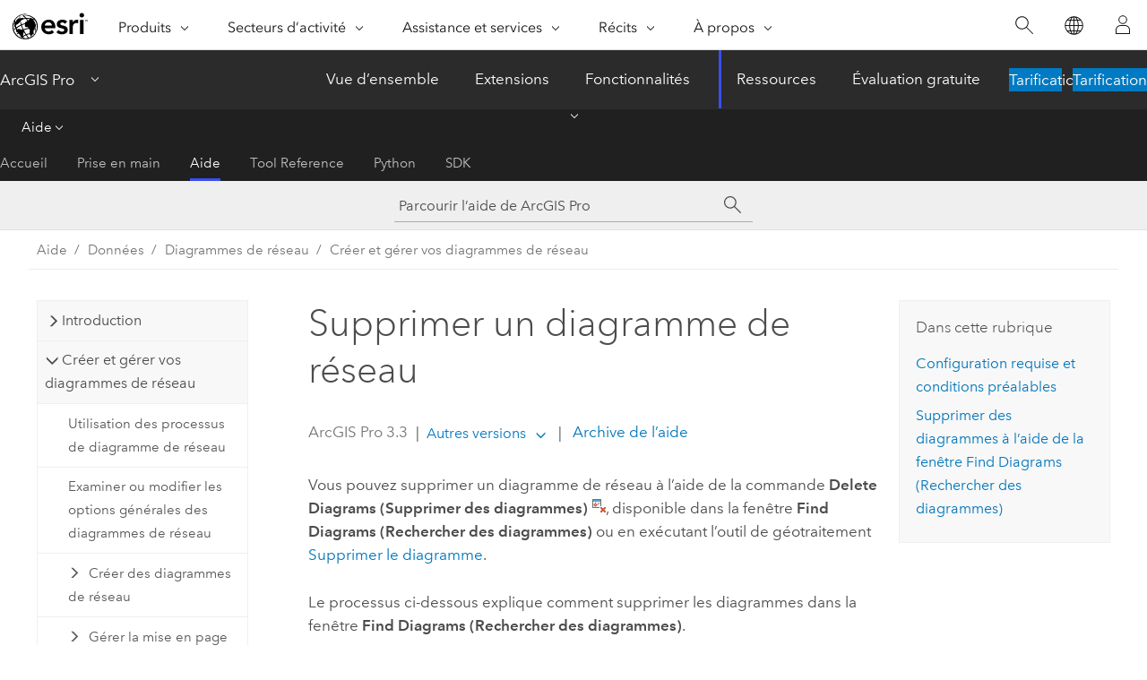

--- FILE ---
content_type: text/html; charset=UTF-8
request_url: https://pro.arcgis.com/fr/pro-app/3.3/help/data/network-diagrams/delete-a-network-diagram.htm
body_size: 20851
content:


<!DOCTYPE html>
<!--[if lt IE 7]>  <html class="ie lt-ie9 lt-ie8 lt-ie7 ie6" dir="ltr"> <![endif]-->
<!--[if IE 7]>     <html class="ie lt-ie9 lt-ie8 ie7" dir="ltr"> <![endif]-->
<!--[if IE 8]>     <html class="ie lt-ie9 ie8" dir="ltr"> <![endif]-->
<!--[if IE 9]>     <html class="ie ie9" dir="ltr"> <![endif]-->
<!--[if !IE]><!--> <html dir="ltr" lang="fr"> <!--<![endif]-->
<head>
    <meta charset="utf-8">
    <title>Supprimer un diagramme de réseau&mdash;ArcGIS Pro | Documentation</title>
    <meta content="IE=edge,chrome=1" http-equiv="X-UA-Compatible">

    <script>
      var appOverviewURL = "/content/esri-sites/en-us/arcgis/products/arcgis-pro/overview";
    </script>

    <script>
      var docConfig = {
        locale: 'fr'
        ,localedir: 'fr'
        ,langSelector: ''
        
        ,relativeUrl: false
        

        ,searchformUrl: '/search/'
        ,tertiaryNavIndex: '2'

        
      };
    </script>
	 


    
    <!--[if lt IE 9]>
      <script src="/cdn/js/libs/html5shiv.js" type="text/javascript"></script>
      <script src="/cdn/js/libs/selectivizr-min.js" type="text/javascript"></script>
      <script src="/cdn/js/libs/json2.js" type="text/javascript"></script>
      <script src="/cdn/js/libs/html5shiv-printshiv.js" type="text/javascript" >

    <![endif]-->

     <!--[if lt IE 11]>
    <script>
      $$(document).ready(function(){
        $$(".hideOnIE").hide();
      });
    </script>
    <![endif]-->
	<meta name="viewport" content="width=device-width, user-scalable=no">
	<link href="/assets/img/favicon.ico" rel="shortcut icon" >
	<link href="/assets/css/screen.css" media="screen" rel="stylesheet" type="text/css" />
	<link href="/cdn/calcite/css/documentation.css" media="screen" rel="stylesheet" type="text/css" />
	<link href="/assets/css/print.css" media="print" type="text/css" rel="stylesheet" />

	<!--
	<link href="/assets/css/screen_l10n.css" media="screen" rel="stylesheet" type="text/css" />
	<link href="/assets/css/documentation/base_l10n.css" media="screen" rel="stylesheet" type="text/css" />
	<link href="/assets/css/print_l10n.css" media="print" type="text/css" rel="stylesheet" />
	-->
	<script src="/cdn/js/libs/latest/jquery.latest.min.js" type="text/javascript"></script>
    <script src="/cdn/js/libs/latest/jquery-migrate-latest.min.js" type="text/javascript"></script>
	<script src="/cdn/js/libs/jquery.cookie.js" type="text/javascript"></script>
	<link href="/cdn/css/colorbox.css" media="screen" rel="stylesheet" type="text/css" />
	<link href="/cdn/css/colorbox_l10n.css" media="screen" rel="stylesheet" type="text/css" />
	<script src="/cdn/js/libs/jquery.colorbox-min.js" type="text/javascript"></script>
	<script src="/assets/js/video-init.js" type="text/javascript"></script>
	<script src="/assets/js/sitecfg.js" type="text/javascript"></script>
	
		<script src="/assets/js/signIn.js" type="text/javascript"></script>
	
	

	<!--- Language Picker -->
	<script src="/assets/js/locale/l10NStrings.js" type="text/javascript"></script>
	
		<script src="/assets/js/locale/langSelector.js" type="text/javascript"></script>
	

	<script src="/assets/js/calcite-web.js" type="text/javascript"></script>



  <!--- search MD -->
    <META name="description" content="Vous pouvez supprimer tout diagramme stocké publiquement, à l’exception des diagrammes système de sous-réseau."><META name="last-modified" content="2024-5-28"><META name="product" content="arcgis-pro"><META name="version" content="pro3.3"><META name="search-collection" content="help"><META name="search-category" content="help-general"><META name="subject" content="NETWORK DIAGRAM"><META name="sub_category" content="ArcGIS Pro"><META name="content_type" content="Help Topic"><META name="subject_label" content="NETWORK DIAGRAM"><META name="sub_category_label" content="ArcGIS Pro"><META name="content_type_label" content="Rubrique d'aide"><META name="content-language" content="fr">
    <!--- search MD -->
      
    <!-- Add in Global Nav -->
    <link rel="stylesheet" href="//webapps-cdn.esri.com/CDN/components/global-nav/css/gn.css" />
    <!--<script src="//webapps-cdn.esri.com/CDN/components/global-nav/test_data.js"></script>-->
    <script src="//webapps-cdn.esri.com/CDN/components/global-nav/js/gn.js"></script>
    <!-- End Add in Global Nav -->

</head>

<!--
      pub: GUID-514F8F1B-D70E-40A5-98E3-FF38544D04AC=18
      tpc: GUID-C88387DA-94AD-4C9F-AEF2-A8975AC30563=10
      -->


<!-- variable declaration, if any -->

<body class="claro fr pro esrilocalnav">
  <!-- Secondary nav -->
  <script>
     insertCss(_esriAEMHost+"/etc.clientlibs/esri-sites/components/content/local-navigation/clientlibs.css")
     insertElem("div", "local-navigation", '<nav id="second-nav" navtype="existingNavigation" domain="'+_esriAEMHost+'" path="'+appOverviewURL+'"></nav>' )
  </script>

  
<!-- End of drawer -->

  
  <div class="wrapper">
      <!--googleoff: all-->


      <div id="skip-to-content">
        <!--googleoff: all-->
        <div class="search">
        <div class="esri-search-box">
          <div class="search-component">
            <form id="helpSearchForm">
              <input class="esri-search-textfield leader" name="q" placeholder="Parcourir l’aide de ArcGIS Pro" autocapitalize="off" autocomplete="off" autocorrect="off" spellcheck="false" aria-label="Parcourir l’aide de ArcGIS Pro">
  <input type="hidden" name="collection" value="help" />
  <input type="hidden" name="product" value="arcgis-pro" />
  <input type="hidden" name="version" value="pro3.3" />
  <input type="hidden" name="language" value="fr" />
  <button class="esri-search-button-submit" type="submit" aria-label="Rechercher"></button>
            </form>
          </div>
        </div>
      </div>
        <!--googleon: all-->
       
        <!-- content goes here -->
        <div class="grid-container ">
          

            
              
  <!--BREADCRUMB-BEG--><div id="bigmac" class="sticky-breadcrumbs trailer-2" data-spy="affix" data-offset-top="180"> </div><!--BREADCRUMB-END-->
  <!--googleoff: all-->
    <div class="column-5 tablet-column-12 trailer-2 ">
      <aside class="js-accordion accordion reference-index" aria-live="polite" role="tablist">
        <div></div>
      </aside>

      <div class="js-sticky scroll-show tablet-hide leader-1 back-to-top" data-top="0" style="top: 0px;">
        <a href="#" class="btn btn-fill btn-clear">Haut</a>
      </div>
    </div>
  <!--googleon: all-->
  
            
            
            
	
		<div class="column-13  pre-1 content-section">
	
		<header class="trailer-1"><h1>Supprimer un diagramme de réseau</h1></header>

		 
	<!--googleoff: all-->
	
		
				<aside id="main-toc-small" class="js-accordion accordion tablet-show trailer-1">
			      <div class="accordion-section">
			        <h4 class="accordion-title">Dans cette rubrique</h4>
			        <div class="accordion-content list-plain">
			          <ol class="list-plain pre-0 trailer-0"><li><a href="#ESRI_SECTION1_63941545C26144B1826017E5ED254771">Configuration requise et conditions préalables</a></li><li><a href="#ESRI_SECTION1_F15C9CE389D94EE68595A48F0830DA22">Supprimer des diagrammes à l’aide de la fenêtre Find Diagrams (Rechercher des diagrammes)</a></li></ol>
			        </div>
			      </div>
			     </aside>
		
    
   <!--googleon: all-->


		<main>
			
	
    	
    


			
<p id="GUID-BFAAC741-0894-4B6E-A36A-1DE65FCFE895">Vous pouvez supprimer un diagramme de réseau à l’aide de la commande <span class="uicontrol">Delete Diagrams (Supprimer des diagrammes)</span> <img purpose="img" placement="inline" alt="Supprimer le diagramme" title="Supprimer le diagramme" src="GUID-3BE7B90F-C40D-441B-922C-5D9B7659F0DC-web.png" loading="lazy">, disponible dans la fenêtre <span class="uicontrol">Find Diagrams (Rechercher des diagrammes)</span> ou en exécutant l’outil de géotraitement <span purpose="gptoolref"><a class="xref xref" esrisubtype="extrel" hrefpfx="/fr/pro-app/3.3/tool-reference" href="/fr/pro-app/3.3/tool-reference/network-diagram/delete-diagram.htm">Supprimer le diagramme</a></span>.</p><p id="GUID-06B56FD9-5DE4-4D65-917E-FCC6D0D9CB0D">Le processus ci-dessous explique comment supprimer les diagrammes dans la fenêtre <span class="uicontrol">Find Diagrams (Rechercher des diagrammes)</span>.</p><div class="panel trailer-1 note" id="GUID-F8DD6282-1B8B-4FEE-8690-4723E674D6B4"><h5 class="icon-ui-comment trailer-0">Remarque :</h5><p id="GUID-C1B99A5D-246C-43E1-9725-CAD4876B8D00">Ce processus s’applique uniquement aux diagrammes standard. Il existe un processus spécifique pour les diagrammes système de sous-réseau.</p><p id="GUID-86A3A5E9-6AF8-478D-8798-29FA6D84D598"><a class="xref xref" href="/fr/pro-app/3.3/help/data/network-diagrams/maintain-subnetwork-system-diagrams.htm">En savoir plus sur la création et la maintenance des diagrammes système de sous-réseau</a></p></div><section class="section1 padded-anchor" id="ESRI_SECTION1_63941545C26144B1826017E5ED254771" purpose="section1"><h2>Configuration requise et conditions préalables</h2><p id="GUID-02711B9C-E3A7-407C-82C3-E6C175AC5A39">La configuration requise et les conditions préalables pour supprimer des diagrammes de réseau sont les suivantes :<ul purpose="ul" id="UL_95F53C61A36743E9B14804EE6072C860"><li purpose="li" id="LI_B22F3ACFBC2D41D994131DA5C37349C1" conrefsub="GUID-8CA753A4-6F1E-4EBF-A674-34A0ED20795F/LI_5D33B69035CA402EA5B729337721BC88">Cette opération étant transactionnelle, les mises à jour doivent être enregistrées avant qu’elle ne soit exécutée.</li><li purpose="li" id="LI_E977A12DC3CE4DC8B64D83D7477BA8C0" conrefsub="GUID-8CA753A4-6F1E-4EBF-A674-34A0ED20795F/LI_E9415AF41BA0406DB8BCC79216BBCA2E">Cette opération doit être exécutée depuis un réseau de distribution ou un réseau de traces dans une géodatabase fichier ou mobile, un service de réseau de distribution ou un service de réseau de traces. Lors de l’utilisation d’un réseau de distribution ou d’un réseau de traces dans une géodatabase d’entreprise, l’entrée doit provenir d’un service.</li><li purpose="li" id="LI_2A3591C5F2C540EC8599154C8667388A">Lors de l’utilisation d’un réseau de distribution ou d’un réseau de traçage dans une géodatabase d’entreprise, tous les utilisateurs peuvent supprimer les diagrammes de réseau dont ils sont propriétaires, ainsi que les diagrammes publics. Les seules exceptions sont les <a class="xref xref" href="/fr/pro-app/3.3/help/data/network-diagrams/subnetwork-system-diagrams-and-their-specifics.htm">diagrammes système de sous-réseau</a> liés à un réseau de distribution. Pour ces diagrammes, le <a class="xref xref" esrisubtype="extrel" hrefpfx="/fr/pro-app/3.3/help/data" href="/fr/pro-app/3.3/help/data/utility-network/utility-network-vocabulary.htm#ESRI_SECTION1_E0A7A409177A465EB2E0348C66C4910C">propriétaire du réseau de distribution du portail</a> est le seul autorisé à procéder à la suppression.</li><li purpose="li" id="LI_634684B4B38B451A81189474523A5537">Si un réseau de distribution est utilisé dans une géodatabase fichier ou mobile, il se peut que le réseau de distribution ait été créé sans le propriétaire du réseau de distribution. Dans ce cas, le seul moyen de supprimer des diagrammes système de sous-réseau consiste à désactiver la topologie de réseau. De ce fait, tous les diagrammes système de sous-réseau ne sont plus marqués comme diagrammes système, leur suppression étant donc admise.</li></ul></p></section><section class="section1 padded-anchor" id="ESRI_SECTION1_F15C9CE389D94EE68595A48F0830DA22" purpose="section1"><h2>Supprimer des diagrammes à l’aide de la fenêtre Find Diagrams (Rechercher des diagrammes)</h2><p id="GUID-1BD9F208-4405-49A2-8E87-62801952E754">Pour supprimer des diagrammes de réseau à l’aide de la fenêtre <span class="uicontrol">Find Diagrams (Rechercher des diagrammes)</span>, procédez comme suit :</p><section class="wfsteps padded-anchor" purpose="wfsteps"><div class="steps" id="GUID-9994ADF4-E8D3-457C-8994-6741F0AB9D34"><ol class="list-numbered" purpose="ol"><li purpose="step" id="GUID-B8CBA2B0-A368-43DE-9BCE-9CBDACACD11C"><span purpose="cmd" id="GUID-14615538-BE7C-496A-B766-98A194D4A2DB">Ouvrez une vue cartographique qui référence une couche de diagramme de réseau, ou une couche de réseau de distribution ou de réseau de traces.</span></li><li purpose="step" id="ESRI_STEP_9EF86433744B4DBE8D42EA3496C28CE4"><span purpose="cmd" id="GUID-44DAF4C4-90A7-43AD-866A-1E541C887D84">Cliquez sur la couche de diagramme de réseau, ou sur la couche de réseau de distribution ou de réseau de traces dans la fenêtre <span class="uicontrol">Contents (Contenu)</span> pour rendre disponible l’onglet contextuel <span class="uicontrol">Network Diagram (Diagramme de réseau)</span> ou l’onglet contextuel Utility Network (Réseau de distribution) ou Trace Network (Réseau de traces).</span></li><li purpose="step" id="ESRI_STEP_1DF8F38351C84340B5A3DD3760A48399"><span purpose="cmd" id="GUID-4CAD6204-3932-4698-8D52-7B3B2E6FEF28">Cliquez sur <span class="uicontrol">Find (Rechercher)</span> dans l’onglet <span class="uicontrol">Utility Network (Réseau de distribution)</span> ou <span class="uicontrol">Trace Network (Réseau de traçage)</span> ou dans l’onglet <span class="uicontrol">Network Diagram (Diagramme de réseau)</span> du ruban.</span><div class="stepresult" purpose="stepresult"><p id="GUID-206EE375-283E-4DF3-8FE3-92E468230CB2">Dans les deux cas, la fenêtre <span class="uicontrol">Find Diagrams (Rechercher des diagrammes)</span> apparaît. Comme expliqué dans la rubrique <a class="xref xref" href="/fr/pro-app/3.3/help/data/network-diagrams/search-for-network-diagrams-in-the-database.htm">Rechercher des diagrammes de réseau dans la base de données</a>, la fenêtre <span class="uicontrol">Find Diagrams (Rechercher des diagrammes)</span> offre diverses fonctions pour affiner la recherche de diagramme.</p></div></li><li purpose="step" id="ESRI_STEP_C67AA5B977AE485A8FEC10A83BF7DCFF"><span purpose="cmd" id="GUID-A3743152-422F-4178-B532-BA6343361CEF">Configurez les options de fenêtre dont vous avez besoin. Par exemple, zoomez sur la partie de la carte contenant les diagrammes que vous souhaitez supprimer, et assurez-vous que l’option <span class="uicontrol">Cover parts of the active map extent (Recouvrir des parties dans l’étendue de la carte active)</span> est sélectionnée.</span></li><li purpose="step" id="ESRI_STEP_43BBE4B839FF402F9AF22AB1E1309A7C"><span purpose="cmd" id="GUID-FE1F1262-66EF-47A9-9791-E43DEF284024">Cliquez sur <span class="uicontrol">Refresh (Actualiser)</span> <img purpose="img" placement="inline" alt="Actualiser" title="Actualiser" src="GUID-88285FD1-526B-4CE0-B2B9-57B18CD8727A-web.png" loading="lazy"> en bas de la liste pour actualiser la liste des diagrammes.</span></li><li purpose="step" id="ESRI_STEP_2CD2D2120FEC4F8DA92922870662F4A8"><span purpose="cmd" id="GUID-82AEE6EF-F544-4007-A27C-F79C02912139">Cliquez sur le ou les éléments de diagramme qui vous intéressent de façon à les cocher dans la liste, puis cliquez avec le bouton droit n’importe où dans la liste et sélectionnez <span class="uicontrol">Delete Diagrams (Supprimer les diagrammes)</span> <img purpose="img" placement="inline" alt="Supprimer le diagramme" title="Supprimer le diagramme" src="GUID-3BE7B90F-C40D-441B-922C-5D9B7659F0DC-web.png" loading="lazy"> dans le menu contextuel.</span><div class="info" purpose="info"><div class="panel trailer-1" id="GUID-8C520911-3F7C-4265-A9DA-3EF7BDD25224"><h5 class="icon-ui-description trailer-0">Conseil :</h5><p id="GUID-BFDBA9E5-B86D-4A1C-B6B8-7471691D6152">Pour supprimer plusieurs diagrammes, appuyez sur la touche <span class="shortcut">Maj</span> et cliquez sur chaque diagramme à supprimer avant de cliquer sur <span class="uicontrol">Delete Diagrams (Supprimer des diagrammes)</span>.</p></div></div></li><div class="stepinfo" purpose="stepinfo">Les diagrammes sélectionnés sont supprimés de la liste.</div></ol></div></section><div class="panel trailer-1 note" id="GUID-CA5ADCE8-8745-4409-B1E0-27175ED17B4C"><h5 class="icon-ui-comment trailer-0">Remarque :</h5><p id="GUID-8309484B-C53E-4FAF-9931-70EE0893B46B">La commande <span class="uicontrol">Delete Diagrams (Supprimer des diagrammes)</span> n’est pas disponible dans le menu contextuel dans les situations suivantes :<ul purpose="ul" id="UL_2CECCE48F196459CA672084115EC7343"><li purpose="li" id="LI_968FE448BDB844C3BDB0D528FDE3CBBD">Le diagramme sélectionné dans la liste n’est pas public et ne vous appartient pas.</li><li purpose="li" id="LI_2171D05F30314E43A9AD342CC0B61044">Vous utilisez un réseau de distribution, des diagrammes système de sous-réseau sont sélectionnés dans la liste et le <a class="xref xref" esrisubtype="extrel" hrefpfx="/fr/pro-app/3.3/help/data" href="/fr/pro-app/3.3/help/data/utility-network/utility-network-vocabulary.htm#ESRI_SECTION1_E0A7A409177A465EB2E0348C66C4910C">propriétaire du réseau de distribution du portail</a> n’est pas l’utilisateur connecté au portail.</li></ul></p></div></section><section class="section2 leader-1" purpose="relatedtopics"><h4 class="trailer-0">Rubriques connexes</h4><ul class="pre-0 trailer-2"><li><a class="xref relatedtopic" esrisubtype="extrel" hrefpfx="/fr/pro-app/3.3/tool-reference" href="/fr/pro-app/3.3/tool-reference/network-diagram/delete-diagram.htm">Supprimer le diagramme</a></li><li><a class="xref relatedtopic" href="/fr/pro-app/3.3/help/data/network-diagrams/purge-temporary-diagrams.htm">Purger les diagrammes temporaires</a></li></ul></section>
			
				<hr>
				<!--googleoff: all-->
				
	
        
		    <p class="feedback right">
		        <a id="afb" class="icon-ui-contact" href="/feedback/" data-langlabel="feedback-on-this-topic" >Vous avez un commentaire à formuler concernant cette rubrique ?</a>
		    </p>
        
	

				<!--googleon: all-->
			
		</main>
	</div>
	
	<!--googleoff: all-->
	
		
			<div id="main-toc-large" class="column-5">
			    <div class="panel font-size--2 tablet-hide trailer-1">
			      <h5 class="trailer-half">Dans cette rubrique</h5>
			      <ol class="list-plain pre-0 trailer-0"><li><a href="#ESRI_SECTION1_63941545C26144B1826017E5ED254771">Configuration requise et conditions préalables</a></li><li><a href="#ESRI_SECTION1_F15C9CE389D94EE68595A48F0830DA22">Supprimer des diagrammes à l’aide de la fenêtre Find Diagrams (Rechercher des diagrammes)</a></li></ol>
			    </div>
			    
			    
	  		</div>
		
    
   <!--googleon: all-->




          
        </div>
        <!-- ENDPAGECONTENT -->

      </div>

    </div>  <!-- End of wrapper -->

    <div id="globalfooter"></div>

  <!--googleoff: all-->

  
	<script src="/assets/js/init.js" type="text/javascript"></script>
	<!--<script src="/assets/js/drop-down.js" type="text/javascript"></script>-->
	<script src="/assets/js/search/searchform.js" type="text/javascript"></script>
	<script src="/cdn/js/link-modifier.js" type="text/javascript"></script>
	<script src="/cdn/js/sitewide.js" type="text/javascript"></script>
	<script src="/cdn/js/libs/highlight.pack.js" type="text/javascript"></script>
	<script>hljs.initHighlightingOnLoad();</script>


  
    

  <script src="/cdn/js/affix.js" type="text/javascript"></script>
  <script type="text/javascript">
    $(function () {
          var appendFlg = true;

          $("#bigmac")
          .on("affixed.bs.affix", function (evt) {
            if (appendFlg) {
              $("<a class='crumb' href='#'>Supprimer un diagramme de réseau</a>").insertAfter ($("#bigmac nav a").last());
              appendFlg = false;
            }
          })
          .on ("affix-top.bs.affix", function(evt) {
            if (!appendFlg) {
              $("#bigmac nav a").last().remove();
            }
            appendFlg = true;
          })
    })
  </script>
  
        <script type="text/javascript">
          window.doctoc = {
            pubID: "2470",
            tpcID: "3",
            
            hideToc : false
          }
        </script>

        <script type="text/javascript" src="/fr/pro-app/3.3/help/main/1868.js" ></script>
        <script type="text/javascript" src="/fr/pro-app/3.3/help/data/network-diagrams/2470.js" ></script>
        <script type="text/javascript" src="/cdn/calcite/js/protoc.js" ></script>

        

  <noscript>
        <p>
            <a href="flisting.htm">flist</a>
        </p>
    </noscript>
    
	<script src="//mtags.arcgis.com/tags-min.js"></script>

  
  
    
    
    <script>
      document.write("<script src='" + _esriAEMHost+"/etc.clientlibs/esri-sites/clientlibs/localNav.js'><\/script>");
    </script>

  </body>
</html>

--- FILE ---
content_type: text/html; charset=UTF-8
request_url: https://pro.arcgis.com/fr/pro-app/latest/help/data/network-diagrams/delete-a-network-diagram.htm
body_size: 20863
content:


<!DOCTYPE html>
<!--[if lt IE 7]>  <html class="ie lt-ie9 lt-ie8 lt-ie7 ie6" dir="ltr"> <![endif]-->
<!--[if IE 7]>     <html class="ie lt-ie9 lt-ie8 ie7" dir="ltr"> <![endif]-->
<!--[if IE 8]>     <html class="ie lt-ie9 ie8" dir="ltr"> <![endif]-->
<!--[if IE 9]>     <html class="ie ie9" dir="ltr"> <![endif]-->
<!--[if !IE]><!--> <html dir="ltr" lang="fr"> <!--<![endif]-->
<head>
    <meta charset="utf-8">
    <title>Supprimer un diagramme de réseau&mdash;ArcGIS Pro | Documentation</title>
    <meta content="IE=edge,chrome=1" http-equiv="X-UA-Compatible">

    <script>
      var appOverviewURL = "/content/esri-sites/en-us/arcgis/products/arcgis-pro/overview";
    </script>

    <script>
      var docConfig = {
        locale: 'fr'
        ,localedir: 'fr'
        ,langSelector: ''
        
        ,relativeUrl: false
        

        ,searchformUrl: '/search/'
        ,tertiaryNavIndex: '2'

        
      };
    </script>
	 


    
    <!--[if lt IE 9]>
      <script src="/cdn/js/libs/html5shiv.js" type="text/javascript"></script>
      <script src="/cdn/js/libs/selectivizr-min.js" type="text/javascript"></script>
      <script src="/cdn/js/libs/json2.js" type="text/javascript"></script>
      <script src="/cdn/js/libs/html5shiv-printshiv.js" type="text/javascript" >

    <![endif]-->

     <!--[if lt IE 11]>
    <script>
      $$(document).ready(function(){
        $$(".hideOnIE").hide();
      });
    </script>
    <![endif]-->
	<meta name="viewport" content="width=device-width, user-scalable=no">
	<link href="/assets/img/favicon.ico" rel="shortcut icon" >
	<link href="/assets/css/screen.css" media="screen" rel="stylesheet" type="text/css" />
	<link href="/cdn/calcite/css/documentation.css" media="screen" rel="stylesheet" type="text/css" />
	<link href="/assets/css/print.css" media="print" type="text/css" rel="stylesheet" />

	<!--
	<link href="/assets/css/screen_l10n.css" media="screen" rel="stylesheet" type="text/css" />
	<link href="/assets/css/documentation/base_l10n.css" media="screen" rel="stylesheet" type="text/css" />
	<link href="/assets/css/print_l10n.css" media="print" type="text/css" rel="stylesheet" />
	-->
	<script src="/cdn/js/libs/latest/jquery.latest.min.js" type="text/javascript"></script>
    <script src="/cdn/js/libs/latest/jquery-migrate-latest.min.js" type="text/javascript"></script>
	<script src="/cdn/js/libs/jquery.cookie.js" type="text/javascript"></script>
	<link href="/cdn/css/colorbox.css" media="screen" rel="stylesheet" type="text/css" />
	<link href="/cdn/css/colorbox_l10n.css" media="screen" rel="stylesheet" type="text/css" />
	<script src="/cdn/js/libs/jquery.colorbox-min.js" type="text/javascript"></script>
	<script src="/assets/js/video-init.js" type="text/javascript"></script>
	<script src="/assets/js/sitecfg.js" type="text/javascript"></script>
	
		<script src="/assets/js/signIn.js" type="text/javascript"></script>
	
	

	<!--- Language Picker -->
	<script src="/assets/js/locale/l10NStrings.js" type="text/javascript"></script>
	
		<script src="/assets/js/locale/langSelector.js" type="text/javascript"></script>
	

	<script src="/assets/js/calcite-web.js" type="text/javascript"></script>



  <!--- search MD -->
    <META name="description" content="Vous pouvez supprimer tout diagramme stocké publiquement, à l’exception des diagrammes système de sous-réseau."><META name="last-modified" content="2025-5-14"><META name="product" content="arcgis-pro"><META name="version" content="pro3.5"><META name="search-collection" content="help"><META name="search-category" content="help-general"><META name="subject" content="NETWORK DIAGRAM"><META name="sub_category" content="ArcGIS Pro"><META name="content_type" content="Help Topic"><META name="subject_label" content="NETWORK DIAGRAM"><META name="sub_category_label" content="ArcGIS Pro"><META name="content_type_label" content="Rubrique d'aide"><META name="content-language" content="fr">
    <!--- search MD -->
      
    <!-- Add in Global Nav -->
    <link rel="stylesheet" href="//webapps-cdn.esri.com/CDN/components/global-nav/css/gn.css" />
    <!--<script src="//webapps-cdn.esri.com/CDN/components/global-nav/test_data.js"></script>-->
    <script src="//webapps-cdn.esri.com/CDN/components/global-nav/js/gn.js"></script>
    <!-- End Add in Global Nav -->

</head>

<!--
      pub: GUID-514F8F1B-D70E-40A5-98E3-FF38544D04AC=22
      tpc: GUID-C88387DA-94AD-4C9F-AEF2-A8975AC30563=10
      help-ids: []
      -->


<!-- variable declaration, if any -->

<body class="claro fr pro esrilocalnav">
  <!-- Secondary nav -->
  <script>
     insertCss(_esriAEMHost+"/etc.clientlibs/esri-sites/components/content/local-navigation/clientlibs.css")
     insertElem("div", "local-navigation", '<nav id="second-nav" navtype="existingNavigation" domain="'+_esriAEMHost+'" path="'+appOverviewURL+'"></nav>' )
  </script>

  
<!-- End of drawer -->

  
  <div class="wrapper">
      <!--googleoff: all-->


      <div id="skip-to-content">
        <!--googleoff: all-->
        <div class="search">
        <div class="esri-search-box">
          <div class="search-component">
            <form id="helpSearchForm">
              <input class="esri-search-textfield leader" name="q" placeholder="Parcourir l’aide de ArcGIS Pro" autocapitalize="off" autocomplete="off" autocorrect="off" spellcheck="false" aria-label="Parcourir l’aide de ArcGIS Pro">
  <input type="hidden" name="collection" value="help" />
  <input type="hidden" name="product" value="arcgis-pro" />
  <input type="hidden" name="version" value="pro3.5" />
  <input type="hidden" name="language" value="fr" />
  <button class="esri-search-button-submit" type="submit" aria-label="Rechercher"></button>
            </form>
          </div>
        </div>
      </div>
        <!--googleon: all-->
       
        <!-- content goes here -->
        <div class="grid-container ">
          

            
              
  <!--BREADCRUMB-BEG--><div id="bigmac" class="sticky-breadcrumbs trailer-2" data-spy="affix" data-offset-top="180"> </div><!--BREADCRUMB-END-->
  <!--googleoff: all-->
    <div class="column-5 tablet-column-12 trailer-2 ">
      <aside class="js-accordion accordion reference-index" aria-live="polite" role="tablist">
        <div></div>
      </aside>

      <div class="js-sticky scroll-show tablet-hide leader-1 back-to-top" data-top="0" style="top: 0px;">
        <a href="#" class="btn btn-fill btn-clear">Haut</a>
      </div>
    </div>
  <!--googleon: all-->
  
            
            
            
	
		<div class="column-13  pre-1 content-section">
	
		<header class="trailer-1"><h1>Supprimer un diagramme de réseau</h1></header>

		 
	<!--googleoff: all-->
	
		
				<aside id="main-toc-small" class="js-accordion accordion tablet-show trailer-1">
			      <div class="accordion-section">
			        <h4 class="accordion-title">Dans cette rubrique</h4>
			        <div class="accordion-content list-plain">
			          <ol class="list-plain pre-0 trailer-0"><li><a href="#ESRI_SECTION1_63941545C26144B1826017E5ED254771">Configuration requise et conditions préalables</a></li><li><a href="#ESRI_SECTION1_F15C9CE389D94EE68595A48F0830DA22">Supprimer des diagrammes à l’aide de la fenêtre Find Diagrams (Rechercher des diagrammes)</a></li></ol>
			        </div>
			      </div>
			     </aside>
		
    
   <!--googleon: all-->


		<main>
			
	
    	
    


			
<p id="GUID-BFAAC741-0894-4B6E-A36A-1DE65FCFE895">Vous pouvez supprimer un diagramme de réseau à l’aide de la commande <span class="uicontrol">Delete Diagrams (Supprimer des diagrammes)</span> <img purpose="img" placement="inline" alt="Supprimer le diagramme" title="Supprimer le diagramme" src="GUID-3BE7B90F-C40D-441B-922C-5D9B7659F0DC-web.png" loading="lazy">, disponible dans la fenêtre <span class="uicontrol">Find Diagrams (Rechercher des diagrammes)</span> ou en exécutant l’outil de géotraitement <span purpose="gptoolref"><a class="xref xref" esrisubtype="extrel" hrefpfx="/fr/pro-app/3.5/tool-reference" href="/fr/pro-app/3.5/tool-reference/network-diagram/delete-diagram.htm">Supprimer le diagramme</a></span>.</p><p id="GUID-06B56FD9-5DE4-4D65-917E-FCC6D0D9CB0D">Le processus ci-dessous explique comment supprimer les diagrammes dans la fenêtre <span class="uicontrol">Find Diagrams (Rechercher des diagrammes)</span>.</p><div class="panel trailer-1 note" id="GUID-F8DD6282-1B8B-4FEE-8690-4723E674D6B4"><h5 class="icon-ui-comment trailer-0">Remarque :</h5><p id="GUID-C1B99A5D-246C-43E1-9725-CAD4876B8D00">Ce processus s’applique uniquement aux diagrammes standard. Il existe un processus spécifique pour les diagrammes système de sous-réseau.</p><p id="GUID-86A3A5E9-6AF8-478D-8798-29FA6D84D598"><a class="xref xref" href="/fr/pro-app/3.5/help/data/network-diagrams/maintain-subnetwork-system-diagrams.htm">En savoir plus sur la création et la maintenance des diagrammes système de sous-réseau</a></p></div><section class="section1 padded-anchor" id="ESRI_SECTION1_63941545C26144B1826017E5ED254771" purpose="section1"><h2>Configuration requise et conditions préalables</h2><p id="GUID-02711B9C-E3A7-407C-82C3-E6C175AC5A39">La configuration requise et les conditions préalables pour supprimer des diagrammes de réseau sont les suivantes :<ul purpose="ul" id="UL_95F53C61A36743E9B14804EE6072C860"><li purpose="li" id="LI_B22F3ACFBC2D41D994131DA5C37349C1" conrefsub="GUID-8CA753A4-6F1E-4EBF-A674-34A0ED20795F/LI_5D33B69035CA402EA5B729337721BC88">Cette opération étant transactionnelle, les mises à jour doivent être enregistrées avant qu’elle ne soit exécutée.</li><li purpose="li" id="LI_E977A12DC3CE4DC8B64D83D7477BA8C0" conrefsub="GUID-8CA753A4-6F1E-4EBF-A674-34A0ED20795F/LI_E9415AF41BA0406DB8BCC79216BBCA2E">Cette opération doit être exécutée depuis un réseau de distribution ou un réseau de traces dans une géodatabase fichier ou mobile, un service de réseau de distribution ou un service de réseau de traces. Lors de l’utilisation d’un réseau de distribution ou d’un réseau de traces dans une géodatabase d’entreprise, l’entrée doit provenir d’un service.</li><li purpose="li" id="LI_2A3591C5F2C540EC8599154C8667388A">Lors de l’utilisation d’un réseau de distribution ou d’un réseau de traçage dans une géodatabase d’entreprise, tous les utilisateurs peuvent supprimer les diagrammes de réseau dont ils sont propriétaires, ainsi que les diagrammes publics. Les seules exceptions sont les <a class="xref xref" href="/fr/pro-app/3.5/help/data/network-diagrams/subnetwork-system-diagrams-and-their-specifics.htm">diagrammes système de sous-réseau</a> liés à un réseau de distribution. Pour ces diagrammes, le <a class="xref xref" esrisubtype="extrel" hrefpfx="/fr/pro-app/3.5/help/data" href="/fr/pro-app/3.5/help/data/utility-network/utility-network-vocabulary.htm#ESRI_SECTION1_E0A7A409177A465EB2E0348C66C4910C">propriétaire du réseau de distribution du portail</a> est le seul autorisé à procéder à la suppression.</li><li purpose="li" id="LI_634684B4B38B451A81189474523A5537">Si un réseau de distribution est utilisé dans une géodatabase fichier ou mobile, il se peut que le réseau de distribution ait été créé sans le propriétaire du réseau de distribution. Dans ce cas, le seul moyen de supprimer des diagrammes système de sous-réseau consiste à désactiver la topologie de réseau. De ce fait, tous les diagrammes système de sous-réseau ne sont plus marqués comme diagrammes système, leur suppression étant donc admise.</li></ul></p></section><section class="section1 padded-anchor" id="ESRI_SECTION1_F15C9CE389D94EE68595A48F0830DA22" purpose="section1"><h2>Supprimer des diagrammes à l’aide de la fenêtre Find Diagrams (Rechercher des diagrammes)</h2><p id="GUID-1BD9F208-4405-49A2-8E87-62801952E754">Pour supprimer des diagrammes de réseau à l’aide de la fenêtre <span class="uicontrol">Find Diagrams (Rechercher des diagrammes)</span>, procédez comme suit :</p><section class="wfsteps padded-anchor" purpose="wfsteps"><div class="steps" id="GUID-9994ADF4-E8D3-457C-8994-6741F0AB9D34"><ol class="list-numbered" purpose="ol"><li purpose="step" id="GUID-B8CBA2B0-A368-43DE-9BCE-9CBDACACD11C"><span purpose="cmd" id="GUID-14615538-BE7C-496A-B766-98A194D4A2DB">Ouvrez une vue cartographique qui référence une couche de diagramme de réseau, ou une couche de réseau de distribution ou de réseau de traces.</span></li><li purpose="step" id="ESRI_STEP_9EF86433744B4DBE8D42EA3496C28CE4"><span purpose="cmd" id="GUID-44DAF4C4-90A7-43AD-866A-1E541C887D84">Cliquez sur la couche de diagramme de réseau, ou sur la couche de réseau de distribution ou de réseau de traces dans la fenêtre <span class="uicontrol">Contents (Contenu)</span> pour rendre disponible l’onglet contextuel <span class="uicontrol">Network Diagram (Diagramme de réseau)</span> ou l’onglet contextuel Utility Network (Réseau de distribution) ou Trace Network (Réseau de traces).</span></li><li purpose="step" id="ESRI_STEP_1DF8F38351C84340B5A3DD3760A48399"><span purpose="cmd" id="GUID-4CAD6204-3932-4698-8D52-7B3B2E6FEF28">Cliquez sur <span class="uicontrol">Find (Rechercher)</span> dans l’onglet <span class="uicontrol">Utility Network (Réseau de distribution)</span> ou <span class="uicontrol">Trace Network (Réseau de traçage)</span> ou dans l’onglet <span class="uicontrol">Network Diagram (Diagramme de réseau)</span> du ruban.</span><div class="stepresult" purpose="stepresult"><p id="GUID-206EE375-283E-4DF3-8FE3-92E468230CB2">Dans les deux cas, la fenêtre <span class="uicontrol">Find Diagrams (Rechercher des diagrammes)</span> apparaît. Comme expliqué dans la rubrique <a class="xref xref" href="/fr/pro-app/3.5/help/data/network-diagrams/search-for-network-diagrams-in-the-database.htm">Rechercher des diagrammes de réseau dans la base de données</a>, la fenêtre <span class="uicontrol">Find Diagrams (Rechercher des diagrammes)</span> offre diverses fonctions pour affiner la recherche de diagramme.</p></div></li><li purpose="step" id="ESRI_STEP_C67AA5B977AE485A8FEC10A83BF7DCFF"><span purpose="cmd" id="GUID-A3743152-422F-4178-B532-BA6343361CEF">Configurez les options de fenêtre dont vous avez besoin. Par exemple, zoomez sur la partie de la carte contenant les diagrammes que vous souhaitez supprimer, et assurez-vous que l’option <span class="uicontrol">Cover parts of the active map extent (Recouvrir des parties dans l’étendue de la carte active)</span> est sélectionnée.</span></li><li purpose="step" id="ESRI_STEP_43BBE4B839FF402F9AF22AB1E1309A7C"><span purpose="cmd" id="GUID-FE1F1262-66EF-47A9-9791-E43DEF284024">Cliquez sur <span class="uicontrol">Refresh (Actualiser)</span> <img purpose="img" placement="inline" alt="Actualiser" title="Actualiser" src="GUID-88285FD1-526B-4CE0-B2B9-57B18CD8727A-web.png" loading="lazy"> en bas de la liste pour actualiser la liste des diagrammes.</span></li><li purpose="step" id="ESRI_STEP_2CD2D2120FEC4F8DA92922870662F4A8"><span purpose="cmd" id="GUID-82AEE6EF-F544-4007-A27C-F79C02912139">Cliquez sur le ou les éléments de diagramme qui vous intéressent de façon à les cocher dans la liste, puis cliquez avec le bouton droit n’importe où dans la liste et sélectionnez <span class="uicontrol">Delete Diagrams (Supprimer les diagrammes)</span> <img purpose="img" placement="inline" alt="Supprimer le diagramme" title="Supprimer le diagramme" src="GUID-3BE7B90F-C40D-441B-922C-5D9B7659F0DC-web.png" loading="lazy"> dans le menu contextuel.</span><div class="info" purpose="info"><div class="panel trailer-1" id="GUID-8C520911-3F7C-4265-A9DA-3EF7BDD25224"><h5 class="icon-ui-description trailer-0">Conseil :</h5><p id="GUID-BFDBA9E5-B86D-4A1C-B6B8-7471691D6152">Pour supprimer plusieurs diagrammes, appuyez sur la touche <span class="shortcut">Maj</span> et cliquez sur chaque diagramme à supprimer avant de cliquer sur <span class="uicontrol">Delete Diagrams (Supprimer des diagrammes)</span>.</p></div></div></li><div class="stepinfo" purpose="stepinfo">Les diagrammes sélectionnés sont supprimés de la liste.</div></ol></div></section><div class="panel trailer-1 note" id="GUID-CA5ADCE8-8745-4409-B1E0-27175ED17B4C"><h5 class="icon-ui-comment trailer-0">Remarque :</h5><p id="GUID-8309484B-C53E-4FAF-9931-70EE0893B46B">La commande <span class="uicontrol">Delete Diagrams (Supprimer des diagrammes)</span> n’est pas disponible dans le menu contextuel dans les situations suivantes :<ul purpose="ul" id="UL_2CECCE48F196459CA672084115EC7343"><li purpose="li" id="LI_968FE448BDB844C3BDB0D528FDE3CBBD">Le diagramme sélectionné dans la liste n’est pas public et ne vous appartient pas.</li><li purpose="li" id="LI_2171D05F30314E43A9AD342CC0B61044">Vous utilisez un réseau de distribution, des diagrammes système de sous-réseau sont sélectionnés dans la liste et le <a class="xref xref" esrisubtype="extrel" hrefpfx="/fr/pro-app/3.5/help/data" href="/fr/pro-app/3.5/help/data/utility-network/utility-network-vocabulary.htm#ESRI_SECTION1_E0A7A409177A465EB2E0348C66C4910C">propriétaire du réseau de distribution du portail</a> n’est pas l’utilisateur connecté au portail.</li></ul></p></div></section><section class="section2 leader-1" purpose="relatedtopics"><h4 class="trailer-0">Rubriques connexes</h4><ul class="pre-0 trailer-2"><li><a class="xref relatedtopic" esrisubtype="extrel" hrefpfx="/fr/pro-app/3.5/tool-reference" href="/fr/pro-app/3.5/tool-reference/network-diagram/delete-diagram.htm">Supprimer le diagramme</a></li><li><a class="xref relatedtopic" href="/fr/pro-app/3.5/help/data/network-diagrams/purge-temporary-diagrams.htm">Purger les diagrammes temporaires</a></li></ul></section>
			
				<hr>
				<!--googleoff: all-->
				
	
        
		    <p class="feedback right">
		        <a id="afb" class="icon-ui-contact" href="/feedback/" data-langlabel="feedback-on-this-topic" >Vous avez un commentaire à formuler concernant cette rubrique ?</a>
		    </p>
        
	

				<!--googleon: all-->
			
		</main>
	</div>
	
	<!--googleoff: all-->
	
		
			<div id="main-toc-large" class="column-5">
			    <div class="panel font-size--2 tablet-hide trailer-1">
			      <h5 class="trailer-half">Dans cette rubrique</h5>
			      <ol class="list-plain pre-0 trailer-0"><li><a href="#ESRI_SECTION1_63941545C26144B1826017E5ED254771">Configuration requise et conditions préalables</a></li><li><a href="#ESRI_SECTION1_F15C9CE389D94EE68595A48F0830DA22">Supprimer des diagrammes à l’aide de la fenêtre Find Diagrams (Rechercher des diagrammes)</a></li></ol>
			    </div>
			    
			    
	  		</div>
		
    
   <!--googleon: all-->




          
        </div>
        <!-- ENDPAGECONTENT -->

      </div>

    </div>  <!-- End of wrapper -->

    <div id="globalfooter"></div>

  <!--googleoff: all-->

  
	<script src="/assets/js/init.js" type="text/javascript"></script>
	<!--<script src="/assets/js/drop-down.js" type="text/javascript"></script>-->
	<script src="/assets/js/search/searchform.js" type="text/javascript"></script>
	<script src="/cdn/js/link-modifier.js" type="text/javascript"></script>
	<script src="/cdn/js/sitewide.js" type="text/javascript"></script>
	<script src="/cdn/js/libs/highlight.pack.js" type="text/javascript"></script>
	<script>hljs.initHighlightingOnLoad();</script>


  
    

  <script src="/cdn/js/affix.js" type="text/javascript"></script>
  <script type="text/javascript">
    $(function () {
          var appendFlg = true;

          $("#bigmac")
          .on("affixed.bs.affix", function (evt) {
            if (appendFlg) {
              $("<a class='crumb' href='#'>Supprimer un diagramme de réseau</a>").insertAfter ($("#bigmac nav a").last());
              appendFlg = false;
            }
          })
          .on ("affix-top.bs.affix", function(evt) {
            if (!appendFlg) {
              $("#bigmac nav a").last().remove();
            }
            appendFlg = true;
          })
    })
  </script>
  
        <script type="text/javascript">
          window.doctoc = {
            pubID: "2470",
            tpcID: "3",
            
            hideToc : false
          }
        </script>

        <script type="text/javascript" src="/fr/pro-app/3.5/help/main/1868.js" ></script>
        <script type="text/javascript" src="/fr/pro-app/3.5/help/data/network-diagrams/2470.js" ></script>
        <script type="text/javascript" src="/cdn/calcite/js/protoc.js" ></script>

        

  <noscript>
        <p>
            <a href="flisting.htm">flist</a>
        </p>
    </noscript>
    
	<script src="//mtags.arcgis.com/tags-min.js"></script>

  
  
    
    
    <script>
      document.write("<script src='" + _esriAEMHost+"/etc.clientlibs/esri-sites/clientlibs/localNav.js'><\/script>");
    </script>

  </body>
</html>

--- FILE ---
content_type: text/html; charset=UTF-8
request_url: https://pro.arcgis.com/fr/pro-app/3.4/help/data/network-diagrams/delete-a-network-diagram.htm
body_size: 20837
content:


<!DOCTYPE html>
<!--[if lt IE 7]>  <html class="ie lt-ie9 lt-ie8 lt-ie7 ie6" dir="ltr"> <![endif]-->
<!--[if IE 7]>     <html class="ie lt-ie9 lt-ie8 ie7" dir="ltr"> <![endif]-->
<!--[if IE 8]>     <html class="ie lt-ie9 ie8" dir="ltr"> <![endif]-->
<!--[if IE 9]>     <html class="ie ie9" dir="ltr"> <![endif]-->
<!--[if !IE]><!--> <html dir="ltr" lang="fr"> <!--<![endif]-->
<head>
    <meta charset="utf-8">
    <title>Supprimer un diagramme de réseau&mdash;ArcGIS Pro | Documentation</title>
    <meta content="IE=edge,chrome=1" http-equiv="X-UA-Compatible">

    <script>
      var appOverviewURL = "/content/esri-sites/en-us/arcgis/products/arcgis-pro/overview";
    </script>

    <script>
      var docConfig = {
        locale: 'fr'
        ,localedir: 'fr'
        ,langSelector: ''
        
        ,relativeUrl: false
        

        ,searchformUrl: '/search/'
        ,tertiaryNavIndex: '2'

        
      };
    </script>
	 


    
    <!--[if lt IE 9]>
      <script src="/cdn/js/libs/html5shiv.js" type="text/javascript"></script>
      <script src="/cdn/js/libs/selectivizr-min.js" type="text/javascript"></script>
      <script src="/cdn/js/libs/json2.js" type="text/javascript"></script>
      <script src="/cdn/js/libs/html5shiv-printshiv.js" type="text/javascript" >

    <![endif]-->

     <!--[if lt IE 11]>
    <script>
      $$(document).ready(function(){
        $$(".hideOnIE").hide();
      });
    </script>
    <![endif]-->
	<meta name="viewport" content="width=device-width, user-scalable=no">
	<link href="/assets/img/favicon.ico" rel="shortcut icon" >
	<link href="/assets/css/screen.css" media="screen" rel="stylesheet" type="text/css" />
	<link href="/cdn/calcite/css/documentation.css" media="screen" rel="stylesheet" type="text/css" />
	<link href="/assets/css/print.css" media="print" type="text/css" rel="stylesheet" />

	<!--
	<link href="/assets/css/screen_l10n.css" media="screen" rel="stylesheet" type="text/css" />
	<link href="/assets/css/documentation/base_l10n.css" media="screen" rel="stylesheet" type="text/css" />
	<link href="/assets/css/print_l10n.css" media="print" type="text/css" rel="stylesheet" />
	-->
	<script src="/cdn/js/libs/latest/jquery.latest.min.js" type="text/javascript"></script>
    <script src="/cdn/js/libs/latest/jquery-migrate-latest.min.js" type="text/javascript"></script>
	<script src="/cdn/js/libs/jquery.cookie.js" type="text/javascript"></script>
	<link href="/cdn/css/colorbox.css" media="screen" rel="stylesheet" type="text/css" />
	<link href="/cdn/css/colorbox_l10n.css" media="screen" rel="stylesheet" type="text/css" />
	<script src="/cdn/js/libs/jquery.colorbox-min.js" type="text/javascript"></script>
	<script src="/assets/js/video-init.js" type="text/javascript"></script>
	<script src="/assets/js/sitecfg.js" type="text/javascript"></script>
	
		<script src="/assets/js/signIn.js" type="text/javascript"></script>
	
	

	<!--- Language Picker -->
	<script src="/assets/js/locale/l10NStrings.js" type="text/javascript"></script>
	
		<script src="/assets/js/locale/langSelector.js" type="text/javascript"></script>
	

	<script src="/assets/js/calcite-web.js" type="text/javascript"></script>



  <!--- search MD -->
    <META name="description" content="Vous pouvez supprimer tout diagramme stocké publiquement, à l’exception des diagrammes système de sous-réseau."><META name="last-modified" content="2024-11-13"><META name="product" content="arcgis-pro"><META name="version" content="pro3.4"><META name="search-collection" content="help"><META name="search-category" content="help-general"><META name="subject" content="NETWORK DIAGRAM"><META name="sub_category" content="ArcGIS Pro"><META name="content_type" content="Help Topic"><META name="subject_label" content="NETWORK DIAGRAM"><META name="sub_category_label" content="ArcGIS Pro"><META name="content_type_label" content="Rubrique d'aide"><META name="content-language" content="fr">
    <!--- search MD -->
      
    <!-- Add in Global Nav -->
    <link rel="stylesheet" href="//webapps-cdn.esri.com/CDN/components/global-nav/css/gn.css" />
    <!--<script src="//webapps-cdn.esri.com/CDN/components/global-nav/test_data.js"></script>-->
    <script src="//webapps-cdn.esri.com/CDN/components/global-nav/js/gn.js"></script>
    <!-- End Add in Global Nav -->

</head>

<!--
      pub: GUID-514F8F1B-D70E-40A5-98E3-FF38544D04AC=20
      tpc: GUID-C88387DA-94AD-4C9F-AEF2-A8975AC30563=10
      -->


<!-- variable declaration, if any -->

<body class="claro fr pro esrilocalnav">
  <!-- Secondary nav -->
  <script>
     insertCss(_esriAEMHost+"/etc.clientlibs/esri-sites/components/content/local-navigation/clientlibs.css")
     insertElem("div", "local-navigation", '<nav id="second-nav" navtype="existingNavigation" domain="'+_esriAEMHost+'" path="'+appOverviewURL+'"></nav>' )
  </script>

  
<!-- End of drawer -->

  
  <div class="wrapper">
      <!--googleoff: all-->


      <div id="skip-to-content">
        <!--googleoff: all-->
        <div class="search">
        <div class="esri-search-box">
          <div class="search-component">
            <form id="helpSearchForm">
              <input class="esri-search-textfield leader" name="q" placeholder="Parcourir l’aide de ArcGIS Pro" autocapitalize="off" autocomplete="off" autocorrect="off" spellcheck="false" aria-label="Parcourir l’aide de ArcGIS Pro">
  <input type="hidden" name="collection" value="help" />
  <input type="hidden" name="product" value="arcgis-pro" />
  <input type="hidden" name="version" value="pro3.4" />
  <input type="hidden" name="language" value="fr" />
  <button class="esri-search-button-submit" type="submit" aria-label="Rechercher"></button>
            </form>
          </div>
        </div>
      </div>
        <!--googleon: all-->
       
        <!-- content goes here -->
        <div class="grid-container ">
          

            
              
  <!--BREADCRUMB-BEG--><div id="bigmac" class="sticky-breadcrumbs trailer-2" data-spy="affix" data-offset-top="180"> </div><!--BREADCRUMB-END-->
  <!--googleoff: all-->
    <div class="column-5 tablet-column-12 trailer-2 ">
      <aside class="js-accordion accordion reference-index" aria-live="polite" role="tablist">
        <div></div>
      </aside>

      <div class="js-sticky scroll-show tablet-hide leader-1 back-to-top" data-top="0" style="top: 0px;">
        <a href="#" class="btn btn-fill btn-clear">Haut</a>
      </div>
    </div>
  <!--googleon: all-->
  
            
            
            
	
		<div class="column-13  pre-1 content-section">
	
		<header class="trailer-1"><h1>Supprimer un diagramme de réseau</h1></header>

		 
	<!--googleoff: all-->
	
		
				<aside id="main-toc-small" class="js-accordion accordion tablet-show trailer-1">
			      <div class="accordion-section">
			        <h4 class="accordion-title">Dans cette rubrique</h4>
			        <div class="accordion-content list-plain">
			          <ol class="list-plain pre-0 trailer-0"><li><a href="#ESRI_SECTION1_63941545C26144B1826017E5ED254771">Configuration requise et conditions préalables</a></li><li><a href="#ESRI_SECTION1_F15C9CE389D94EE68595A48F0830DA22">Supprimer des diagrammes à l’aide de la fenêtre Find Diagrams (Rechercher des diagrammes)</a></li></ol>
			        </div>
			      </div>
			     </aside>
		
    
   <!--googleon: all-->


		<main>
			
	
    	
    


			
<p id="GUID-BFAAC741-0894-4B6E-A36A-1DE65FCFE895">Vous pouvez supprimer un diagramme de réseau à l’aide de la commande <span class="uicontrol">Delete Diagrams (Supprimer des diagrammes)</span> <img purpose="img" placement="inline" alt="Supprimer le diagramme" title="Supprimer le diagramme" src="GUID-3BE7B90F-C40D-441B-922C-5D9B7659F0DC-web.png" loading="lazy">, disponible dans la fenêtre <span class="uicontrol">Find Diagrams (Rechercher des diagrammes)</span> ou en exécutant l’outil de géotraitement <span purpose="gptoolref"><a class="xref xref" esrisubtype="extrel" hrefpfx="/fr/pro-app/3.4/tool-reference" href="/fr/pro-app/3.4/tool-reference/network-diagram/delete-diagram.htm">Supprimer le diagramme</a></span>.</p><p id="GUID-06B56FD9-5DE4-4D65-917E-FCC6D0D9CB0D">Le processus ci-dessous explique comment supprimer les diagrammes dans la fenêtre <span class="uicontrol">Find Diagrams (Rechercher des diagrammes)</span>.</p><div class="panel trailer-1 note" id="GUID-F8DD6282-1B8B-4FEE-8690-4723E674D6B4"><h5 class="icon-ui-comment trailer-0">Remarque :</h5><p id="GUID-C1B99A5D-246C-43E1-9725-CAD4876B8D00">Ce processus s’applique uniquement aux diagrammes standard. Il existe un processus spécifique pour les diagrammes système de sous-réseau.</p><p id="GUID-86A3A5E9-6AF8-478D-8798-29FA6D84D598"><a class="xref xref" href="/fr/pro-app/3.4/help/data/network-diagrams/maintain-subnetwork-system-diagrams.htm">En savoir plus sur la création et la maintenance des diagrammes système de sous-réseau</a></p></div><section class="section1 padded-anchor" id="ESRI_SECTION1_63941545C26144B1826017E5ED254771" purpose="section1"><h2>Configuration requise et conditions préalables</h2><p id="GUID-02711B9C-E3A7-407C-82C3-E6C175AC5A39">La configuration requise et les conditions préalables pour supprimer des diagrammes de réseau sont les suivantes :<ul purpose="ul" id="UL_95F53C61A36743E9B14804EE6072C860"><li purpose="li" id="LI_B22F3ACFBC2D41D994131DA5C37349C1" conrefsub="GUID-8CA753A4-6F1E-4EBF-A674-34A0ED20795F/LI_5D33B69035CA402EA5B729337721BC88">Cette opération étant transactionnelle, les mises à jour doivent être enregistrées avant qu’elle ne soit exécutée.</li><li purpose="li" id="LI_E977A12DC3CE4DC8B64D83D7477BA8C0" conrefsub="GUID-8CA753A4-6F1E-4EBF-A674-34A0ED20795F/LI_E9415AF41BA0406DB8BCC79216BBCA2E">Cette opération doit être exécutée depuis un réseau de distribution ou un réseau de traces dans une géodatabase fichier ou mobile, un service de réseau de distribution ou un service de réseau de traces. Lors de l’utilisation d’un réseau de distribution ou d’un réseau de traces dans une géodatabase d’entreprise, l’entrée doit provenir d’un service.</li><li purpose="li" id="LI_2A3591C5F2C540EC8599154C8667388A">Lors de l’utilisation d’un réseau de distribution ou d’un réseau de traçage dans une géodatabase d’entreprise, tous les utilisateurs peuvent supprimer les diagrammes de réseau dont ils sont propriétaires, ainsi que les diagrammes publics. Les seules exceptions sont les <a class="xref xref" href="/fr/pro-app/3.4/help/data/network-diagrams/subnetwork-system-diagrams-and-their-specifics.htm">diagrammes système de sous-réseau</a> liés à un réseau de distribution. Pour ces diagrammes, le <a class="xref xref" esrisubtype="extrel" hrefpfx="/fr/pro-app/3.4/help/data" href="/fr/pro-app/3.4/help/data/utility-network/utility-network-vocabulary.htm#ESRI_SECTION1_E0A7A409177A465EB2E0348C66C4910C">propriétaire du réseau de distribution du portail</a> est le seul autorisé à procéder à la suppression.</li><li purpose="li" id="LI_634684B4B38B451A81189474523A5537">Si un réseau de distribution est utilisé dans une géodatabase fichier ou mobile, il se peut que le réseau de distribution ait été créé sans le propriétaire du réseau de distribution. Dans ce cas, le seul moyen de supprimer des diagrammes système de sous-réseau consiste à désactiver la topologie de réseau. De ce fait, tous les diagrammes système de sous-réseau ne sont plus marqués comme diagrammes système, leur suppression étant donc admise.</li></ul></p></section><section class="section1 padded-anchor" id="ESRI_SECTION1_F15C9CE389D94EE68595A48F0830DA22" purpose="section1"><h2>Supprimer des diagrammes à l’aide de la fenêtre Find Diagrams (Rechercher des diagrammes)</h2><p id="GUID-1BD9F208-4405-49A2-8E87-62801952E754">Pour supprimer des diagrammes de réseau à l’aide de la fenêtre <span class="uicontrol">Find Diagrams (Rechercher des diagrammes)</span>, procédez comme suit :</p><section class="wfsteps padded-anchor" purpose="wfsteps"><div class="steps" id="GUID-9994ADF4-E8D3-457C-8994-6741F0AB9D34"><ol class="list-numbered" purpose="ol"><li purpose="step" id="GUID-B8CBA2B0-A368-43DE-9BCE-9CBDACACD11C"><span purpose="cmd" id="GUID-14615538-BE7C-496A-B766-98A194D4A2DB">Ouvrez une vue cartographique qui référence une couche de diagramme de réseau, ou une couche de réseau de distribution ou de réseau de traces.</span></li><li purpose="step" id="ESRI_STEP_9EF86433744B4DBE8D42EA3496C28CE4"><span purpose="cmd" id="GUID-44DAF4C4-90A7-43AD-866A-1E541C887D84">Cliquez sur la couche de diagramme de réseau, ou sur la couche de réseau de distribution ou de réseau de traces dans la fenêtre <span class="uicontrol">Contents (Contenu)</span> pour rendre disponible l’onglet contextuel <span class="uicontrol">Network Diagram (Diagramme de réseau)</span> ou l’onglet contextuel Utility Network (Réseau de distribution) ou Trace Network (Réseau de traces).</span></li><li purpose="step" id="ESRI_STEP_1DF8F38351C84340B5A3DD3760A48399"><span purpose="cmd" id="GUID-4CAD6204-3932-4698-8D52-7B3B2E6FEF28">Cliquez sur <span class="uicontrol">Find (Rechercher)</span> dans l’onglet <span class="uicontrol">Utility Network (Réseau de distribution)</span> ou <span class="uicontrol">Trace Network (Réseau de traçage)</span> ou dans l’onglet <span class="uicontrol">Network Diagram (Diagramme de réseau)</span> du ruban.</span><div class="stepresult" purpose="stepresult"><p id="GUID-206EE375-283E-4DF3-8FE3-92E468230CB2">Dans les deux cas, la fenêtre <span class="uicontrol">Find Diagrams (Rechercher des diagrammes)</span> apparaît. Comme expliqué dans la rubrique <a class="xref xref" href="/fr/pro-app/3.4/help/data/network-diagrams/search-for-network-diagrams-in-the-database.htm">Rechercher des diagrammes de réseau dans la base de données</a>, la fenêtre <span class="uicontrol">Find Diagrams (Rechercher des diagrammes)</span> offre diverses fonctions pour affiner la recherche de diagramme.</p></div></li><li purpose="step" id="ESRI_STEP_C67AA5B977AE485A8FEC10A83BF7DCFF"><span purpose="cmd" id="GUID-A3743152-422F-4178-B532-BA6343361CEF">Configurez les options de fenêtre dont vous avez besoin. Par exemple, zoomez sur la partie de la carte contenant les diagrammes que vous souhaitez supprimer, et assurez-vous que l’option <span class="uicontrol">Cover parts of the active map extent (Recouvrir des parties dans l’étendue de la carte active)</span> est sélectionnée.</span></li><li purpose="step" id="ESRI_STEP_43BBE4B839FF402F9AF22AB1E1309A7C"><span purpose="cmd" id="GUID-FE1F1262-66EF-47A9-9791-E43DEF284024">Cliquez sur <span class="uicontrol">Refresh (Actualiser)</span> <img purpose="img" placement="inline" alt="Actualiser" title="Actualiser" src="GUID-88285FD1-526B-4CE0-B2B9-57B18CD8727A-web.png" loading="lazy"> en bas de la liste pour actualiser la liste des diagrammes.</span></li><li purpose="step" id="ESRI_STEP_2CD2D2120FEC4F8DA92922870662F4A8"><span purpose="cmd" id="GUID-82AEE6EF-F544-4007-A27C-F79C02912139">Cliquez sur le ou les éléments de diagramme qui vous intéressent de façon à les cocher dans la liste, puis cliquez avec le bouton droit n’importe où dans la liste et sélectionnez <span class="uicontrol">Delete Diagrams (Supprimer les diagrammes)</span> <img purpose="img" placement="inline" alt="Supprimer le diagramme" title="Supprimer le diagramme" src="GUID-3BE7B90F-C40D-441B-922C-5D9B7659F0DC-web.png" loading="lazy"> dans le menu contextuel.</span><div class="info" purpose="info"><div class="panel trailer-1" id="GUID-8C520911-3F7C-4265-A9DA-3EF7BDD25224"><h5 class="icon-ui-description trailer-0">Conseil :</h5><p id="GUID-BFDBA9E5-B86D-4A1C-B6B8-7471691D6152">Pour supprimer plusieurs diagrammes, appuyez sur la touche <span class="shortcut">Maj</span> et cliquez sur chaque diagramme à supprimer avant de cliquer sur <span class="uicontrol">Delete Diagrams (Supprimer des diagrammes)</span>.</p></div></div></li><div class="stepinfo" purpose="stepinfo">Les diagrammes sélectionnés sont supprimés de la liste.</div></ol></div></section><div class="panel trailer-1 note" id="GUID-CA5ADCE8-8745-4409-B1E0-27175ED17B4C"><h5 class="icon-ui-comment trailer-0">Remarque :</h5><p id="GUID-8309484B-C53E-4FAF-9931-70EE0893B46B">La commande <span class="uicontrol">Delete Diagrams (Supprimer des diagrammes)</span> n’est pas disponible dans le menu contextuel dans les situations suivantes :<ul purpose="ul" id="UL_2CECCE48F196459CA672084115EC7343"><li purpose="li" id="LI_968FE448BDB844C3BDB0D528FDE3CBBD">Le diagramme sélectionné dans la liste n’est pas public et ne vous appartient pas.</li><li purpose="li" id="LI_2171D05F30314E43A9AD342CC0B61044">Vous utilisez un réseau de distribution, des diagrammes système de sous-réseau sont sélectionnés dans la liste et le <a class="xref xref" esrisubtype="extrel" hrefpfx="/fr/pro-app/3.4/help/data" href="/fr/pro-app/3.4/help/data/utility-network/utility-network-vocabulary.htm#ESRI_SECTION1_E0A7A409177A465EB2E0348C66C4910C">propriétaire du réseau de distribution du portail</a> n’est pas l’utilisateur connecté au portail.</li></ul></p></div></section><section class="section2 leader-1" purpose="relatedtopics"><h4 class="trailer-0">Rubriques connexes</h4><ul class="pre-0 trailer-2"><li><a class="xref relatedtopic" esrisubtype="extrel" hrefpfx="/fr/pro-app/3.4/tool-reference" href="/fr/pro-app/3.4/tool-reference/network-diagram/delete-diagram.htm">Supprimer le diagramme</a></li><li><a class="xref relatedtopic" href="/fr/pro-app/3.4/help/data/network-diagrams/purge-temporary-diagrams.htm">Purger les diagrammes temporaires</a></li></ul></section>
			
				<hr>
				<!--googleoff: all-->
				
	
        
		    <p class="feedback right">
		        <a id="afb" class="icon-ui-contact" href="/feedback/" data-langlabel="feedback-on-this-topic" >Vous avez un commentaire à formuler concernant cette rubrique ?</a>
		    </p>
        
	

				<!--googleon: all-->
			
		</main>
	</div>
	
	<!--googleoff: all-->
	
		
			<div id="main-toc-large" class="column-5">
			    <div class="panel font-size--2 tablet-hide trailer-1">
			      <h5 class="trailer-half">Dans cette rubrique</h5>
			      <ol class="list-plain pre-0 trailer-0"><li><a href="#ESRI_SECTION1_63941545C26144B1826017E5ED254771">Configuration requise et conditions préalables</a></li><li><a href="#ESRI_SECTION1_F15C9CE389D94EE68595A48F0830DA22">Supprimer des diagrammes à l’aide de la fenêtre Find Diagrams (Rechercher des diagrammes)</a></li></ol>
			    </div>
			    
			    
	  		</div>
		
    
   <!--googleon: all-->




          
        </div>
        <!-- ENDPAGECONTENT -->

      </div>

    </div>  <!-- End of wrapper -->

    <div id="globalfooter"></div>

  <!--googleoff: all-->

  
	<script src="/assets/js/init.js" type="text/javascript"></script>
	<!--<script src="/assets/js/drop-down.js" type="text/javascript"></script>-->
	<script src="/assets/js/search/searchform.js" type="text/javascript"></script>
	<script src="/cdn/js/link-modifier.js" type="text/javascript"></script>
	<script src="/cdn/js/sitewide.js" type="text/javascript"></script>
	<script src="/cdn/js/libs/highlight.pack.js" type="text/javascript"></script>
	<script>hljs.initHighlightingOnLoad();</script>


  
    

  <script src="/cdn/js/affix.js" type="text/javascript"></script>
  <script type="text/javascript">
    $(function () {
          var appendFlg = true;

          $("#bigmac")
          .on("affixed.bs.affix", function (evt) {
            if (appendFlg) {
              $("<a class='crumb' href='#'>Supprimer un diagramme de réseau</a>").insertAfter ($("#bigmac nav a").last());
              appendFlg = false;
            }
          })
          .on ("affix-top.bs.affix", function(evt) {
            if (!appendFlg) {
              $("#bigmac nav a").last().remove();
            }
            appendFlg = true;
          })
    })
  </script>
  
        <script type="text/javascript">
          window.doctoc = {
            pubID: "2470",
            tpcID: "3",
            
            hideToc : false
          }
        </script>

        <script type="text/javascript" src="/fr/pro-app/3.4/help/main/1868.js" ></script>
        <script type="text/javascript" src="/fr/pro-app/3.4/help/data/network-diagrams/2470.js" ></script>
        <script type="text/javascript" src="/cdn/calcite/js/protoc.js" ></script>

        

  <noscript>
        <p>
            <a href="flisting.htm">flist</a>
        </p>
    </noscript>
    
	<script src="//mtags.arcgis.com/tags-min.js"></script>

  
  
    
    
    <script>
      document.write("<script src='" + _esriAEMHost+"/etc.clientlibs/esri-sites/clientlibs/localNav.js'><\/script>");
    </script>

  </body>
</html>

--- FILE ---
content_type: text/html; charset=UTF-8
request_url: https://pro.arcgis.com/fr/pro-app/3.3/help/data/network-diagrams/delete-a-network-diagram.htm
body_size: 20844
content:


<!DOCTYPE html>
<!--[if lt IE 7]>  <html class="ie lt-ie9 lt-ie8 lt-ie7 ie6" dir="ltr"> <![endif]-->
<!--[if IE 7]>     <html class="ie lt-ie9 lt-ie8 ie7" dir="ltr"> <![endif]-->
<!--[if IE 8]>     <html class="ie lt-ie9 ie8" dir="ltr"> <![endif]-->
<!--[if IE 9]>     <html class="ie ie9" dir="ltr"> <![endif]-->
<!--[if !IE]><!--> <html dir="ltr" lang="fr"> <!--<![endif]-->
<head>
    <meta charset="utf-8">
    <title>Supprimer un diagramme de réseau&mdash;ArcGIS Pro | Documentation</title>
    <meta content="IE=edge,chrome=1" http-equiv="X-UA-Compatible">

    <script>
      var appOverviewURL = "/content/esri-sites/en-us/arcgis/products/arcgis-pro/overview";
    </script>

    <script>
      var docConfig = {
        locale: 'fr'
        ,localedir: 'fr'
        ,langSelector: ''
        
        ,relativeUrl: false
        

        ,searchformUrl: '/search/'
        ,tertiaryNavIndex: '2'

        
      };
    </script>
	 


    
    <!--[if lt IE 9]>
      <script src="/cdn/js/libs/html5shiv.js" type="text/javascript"></script>
      <script src="/cdn/js/libs/selectivizr-min.js" type="text/javascript"></script>
      <script src="/cdn/js/libs/json2.js" type="text/javascript"></script>
      <script src="/cdn/js/libs/html5shiv-printshiv.js" type="text/javascript" >

    <![endif]-->

     <!--[if lt IE 11]>
    <script>
      $$(document).ready(function(){
        $$(".hideOnIE").hide();
      });
    </script>
    <![endif]-->
	<meta name="viewport" content="width=device-width, user-scalable=no">
	<link href="/assets/img/favicon.ico" rel="shortcut icon" >
	<link href="/assets/css/screen.css" media="screen" rel="stylesheet" type="text/css" />
	<link href="/cdn/calcite/css/documentation.css" media="screen" rel="stylesheet" type="text/css" />
	<link href="/assets/css/print.css" media="print" type="text/css" rel="stylesheet" />

	<!--
	<link href="/assets/css/screen_l10n.css" media="screen" rel="stylesheet" type="text/css" />
	<link href="/assets/css/documentation/base_l10n.css" media="screen" rel="stylesheet" type="text/css" />
	<link href="/assets/css/print_l10n.css" media="print" type="text/css" rel="stylesheet" />
	-->
	<script src="/cdn/js/libs/latest/jquery.latest.min.js" type="text/javascript"></script>
    <script src="/cdn/js/libs/latest/jquery-migrate-latest.min.js" type="text/javascript"></script>
	<script src="/cdn/js/libs/jquery.cookie.js" type="text/javascript"></script>
	<link href="/cdn/css/colorbox.css" media="screen" rel="stylesheet" type="text/css" />
	<link href="/cdn/css/colorbox_l10n.css" media="screen" rel="stylesheet" type="text/css" />
	<script src="/cdn/js/libs/jquery.colorbox-min.js" type="text/javascript"></script>
	<script src="/assets/js/video-init.js" type="text/javascript"></script>
	<script src="/assets/js/sitecfg.js" type="text/javascript"></script>
	
		<script src="/assets/js/signIn.js" type="text/javascript"></script>
	
	

	<!--- Language Picker -->
	<script src="/assets/js/locale/l10NStrings.js" type="text/javascript"></script>
	
		<script src="/assets/js/locale/langSelector.js" type="text/javascript"></script>
	

	<script src="/assets/js/calcite-web.js" type="text/javascript"></script>



  <!--- search MD -->
    <META name="description" content="Vous pouvez supprimer tout diagramme stocké publiquement, à l’exception des diagrammes système de sous-réseau."><META name="last-modified" content="2024-5-28"><META name="product" content="arcgis-pro"><META name="version" content="pro3.3"><META name="search-collection" content="help"><META name="search-category" content="help-general"><META name="subject" content="NETWORK DIAGRAM"><META name="sub_category" content="ArcGIS Pro"><META name="content_type" content="Help Topic"><META name="subject_label" content="NETWORK DIAGRAM"><META name="sub_category_label" content="ArcGIS Pro"><META name="content_type_label" content="Rubrique d'aide"><META name="content-language" content="fr">
    <!--- search MD -->
      
    <!-- Add in Global Nav -->
    <link rel="stylesheet" href="//webapps-cdn.esri.com/CDN/components/global-nav/css/gn.css" />
    <!--<script src="//webapps-cdn.esri.com/CDN/components/global-nav/test_data.js"></script>-->
    <script src="//webapps-cdn.esri.com/CDN/components/global-nav/js/gn.js"></script>
    <!-- End Add in Global Nav -->

</head>

<!--
      pub: GUID-514F8F1B-D70E-40A5-98E3-FF38544D04AC=18
      tpc: GUID-C88387DA-94AD-4C9F-AEF2-A8975AC30563=10
      -->


<!-- variable declaration, if any -->

<body class="claro fr pro esrilocalnav">
  <!-- Secondary nav -->
  <script>
     insertCss(_esriAEMHost+"/etc.clientlibs/esri-sites/components/content/local-navigation/clientlibs.css")
     insertElem("div", "local-navigation", '<nav id="second-nav" navtype="existingNavigation" domain="'+_esriAEMHost+'" path="'+appOverviewURL+'"></nav>' )
  </script>

  
<!-- End of drawer -->

  
  <div class="wrapper">
      <!--googleoff: all-->


      <div id="skip-to-content">
        <!--googleoff: all-->
        <div class="search">
        <div class="esri-search-box">
          <div class="search-component">
            <form id="helpSearchForm">
              <input class="esri-search-textfield leader" name="q" placeholder="Parcourir l’aide de ArcGIS Pro" autocapitalize="off" autocomplete="off" autocorrect="off" spellcheck="false" aria-label="Parcourir l’aide de ArcGIS Pro">
  <input type="hidden" name="collection" value="help" />
  <input type="hidden" name="product" value="arcgis-pro" />
  <input type="hidden" name="version" value="pro3.3" />
  <input type="hidden" name="language" value="fr" />
  <button class="esri-search-button-submit" type="submit" aria-label="Rechercher"></button>
            </form>
          </div>
        </div>
      </div>
        <!--googleon: all-->
       
        <!-- content goes here -->
        <div class="grid-container ">
          

            
              
  <!--BREADCRUMB-BEG--><div id="bigmac" class="sticky-breadcrumbs trailer-2" data-spy="affix" data-offset-top="180"> </div><!--BREADCRUMB-END-->
  <!--googleoff: all-->
    <div class="column-5 tablet-column-12 trailer-2 ">
      <aside class="js-accordion accordion reference-index" aria-live="polite" role="tablist">
        <div></div>
      </aside>

      <div class="js-sticky scroll-show tablet-hide leader-1 back-to-top" data-top="0" style="top: 0px;">
        <a href="#" class="btn btn-fill btn-clear">Haut</a>
      </div>
    </div>
  <!--googleon: all-->
  
            
            
            
	
		<div class="column-13  pre-1 content-section">
	
		<header class="trailer-1"><h1>Supprimer un diagramme de réseau</h1></header>

		 
	<!--googleoff: all-->
	
		
				<aside id="main-toc-small" class="js-accordion accordion tablet-show trailer-1">
			      <div class="accordion-section">
			        <h4 class="accordion-title">Dans cette rubrique</h4>
			        <div class="accordion-content list-plain">
			          <ol class="list-plain pre-0 trailer-0"><li><a href="#ESRI_SECTION1_63941545C26144B1826017E5ED254771">Configuration requise et conditions préalables</a></li><li><a href="#ESRI_SECTION1_F15C9CE389D94EE68595A48F0830DA22">Supprimer des diagrammes à l’aide de la fenêtre Find Diagrams (Rechercher des diagrammes)</a></li></ol>
			        </div>
			      </div>
			     </aside>
		
    
   <!--googleon: all-->


		<main>
			
	
    	
    


			
<p id="GUID-BFAAC741-0894-4B6E-A36A-1DE65FCFE895">Vous pouvez supprimer un diagramme de réseau à l’aide de la commande <span class="uicontrol">Delete Diagrams (Supprimer des diagrammes)</span> <img purpose="img" placement="inline" alt="Supprimer le diagramme" title="Supprimer le diagramme" src="GUID-3BE7B90F-C40D-441B-922C-5D9B7659F0DC-web.png" loading="lazy">, disponible dans la fenêtre <span class="uicontrol">Find Diagrams (Rechercher des diagrammes)</span> ou en exécutant l’outil de géotraitement <span purpose="gptoolref"><a class="xref xref" esrisubtype="extrel" hrefpfx="/fr/pro-app/3.3/tool-reference" href="/fr/pro-app/3.3/tool-reference/network-diagram/delete-diagram.htm">Supprimer le diagramme</a></span>.</p><p id="GUID-06B56FD9-5DE4-4D65-917E-FCC6D0D9CB0D">Le processus ci-dessous explique comment supprimer les diagrammes dans la fenêtre <span class="uicontrol">Find Diagrams (Rechercher des diagrammes)</span>.</p><div class="panel trailer-1 note" id="GUID-F8DD6282-1B8B-4FEE-8690-4723E674D6B4"><h5 class="icon-ui-comment trailer-0">Remarque :</h5><p id="GUID-C1B99A5D-246C-43E1-9725-CAD4876B8D00">Ce processus s’applique uniquement aux diagrammes standard. Il existe un processus spécifique pour les diagrammes système de sous-réseau.</p><p id="GUID-86A3A5E9-6AF8-478D-8798-29FA6D84D598"><a class="xref xref" href="/fr/pro-app/3.3/help/data/network-diagrams/maintain-subnetwork-system-diagrams.htm">En savoir plus sur la création et la maintenance des diagrammes système de sous-réseau</a></p></div><section class="section1 padded-anchor" id="ESRI_SECTION1_63941545C26144B1826017E5ED254771" purpose="section1"><h2>Configuration requise et conditions préalables</h2><p id="GUID-02711B9C-E3A7-407C-82C3-E6C175AC5A39">La configuration requise et les conditions préalables pour supprimer des diagrammes de réseau sont les suivantes :<ul purpose="ul" id="UL_95F53C61A36743E9B14804EE6072C860"><li purpose="li" id="LI_B22F3ACFBC2D41D994131DA5C37349C1" conrefsub="GUID-8CA753A4-6F1E-4EBF-A674-34A0ED20795F/LI_5D33B69035CA402EA5B729337721BC88">Cette opération étant transactionnelle, les mises à jour doivent être enregistrées avant qu’elle ne soit exécutée.</li><li purpose="li" id="LI_E977A12DC3CE4DC8B64D83D7477BA8C0" conrefsub="GUID-8CA753A4-6F1E-4EBF-A674-34A0ED20795F/LI_E9415AF41BA0406DB8BCC79216BBCA2E">Cette opération doit être exécutée depuis un réseau de distribution ou un réseau de traces dans une géodatabase fichier ou mobile, un service de réseau de distribution ou un service de réseau de traces. Lors de l’utilisation d’un réseau de distribution ou d’un réseau de traces dans une géodatabase d’entreprise, l’entrée doit provenir d’un service.</li><li purpose="li" id="LI_2A3591C5F2C540EC8599154C8667388A">Lors de l’utilisation d’un réseau de distribution ou d’un réseau de traçage dans une géodatabase d’entreprise, tous les utilisateurs peuvent supprimer les diagrammes de réseau dont ils sont propriétaires, ainsi que les diagrammes publics. Les seules exceptions sont les <a class="xref xref" href="/fr/pro-app/3.3/help/data/network-diagrams/subnetwork-system-diagrams-and-their-specifics.htm">diagrammes système de sous-réseau</a> liés à un réseau de distribution. Pour ces diagrammes, le <a class="xref xref" esrisubtype="extrel" hrefpfx="/fr/pro-app/3.3/help/data" href="/fr/pro-app/3.3/help/data/utility-network/utility-network-vocabulary.htm#ESRI_SECTION1_E0A7A409177A465EB2E0348C66C4910C">propriétaire du réseau de distribution du portail</a> est le seul autorisé à procéder à la suppression.</li><li purpose="li" id="LI_634684B4B38B451A81189474523A5537">Si un réseau de distribution est utilisé dans une géodatabase fichier ou mobile, il se peut que le réseau de distribution ait été créé sans le propriétaire du réseau de distribution. Dans ce cas, le seul moyen de supprimer des diagrammes système de sous-réseau consiste à désactiver la topologie de réseau. De ce fait, tous les diagrammes système de sous-réseau ne sont plus marqués comme diagrammes système, leur suppression étant donc admise.</li></ul></p></section><section class="section1 padded-anchor" id="ESRI_SECTION1_F15C9CE389D94EE68595A48F0830DA22" purpose="section1"><h2>Supprimer des diagrammes à l’aide de la fenêtre Find Diagrams (Rechercher des diagrammes)</h2><p id="GUID-1BD9F208-4405-49A2-8E87-62801952E754">Pour supprimer des diagrammes de réseau à l’aide de la fenêtre <span class="uicontrol">Find Diagrams (Rechercher des diagrammes)</span>, procédez comme suit :</p><section class="wfsteps padded-anchor" purpose="wfsteps"><div class="steps" id="GUID-9994ADF4-E8D3-457C-8994-6741F0AB9D34"><ol class="list-numbered" purpose="ol"><li purpose="step" id="GUID-B8CBA2B0-A368-43DE-9BCE-9CBDACACD11C"><span purpose="cmd" id="GUID-14615538-BE7C-496A-B766-98A194D4A2DB">Ouvrez une vue cartographique qui référence une couche de diagramme de réseau, ou une couche de réseau de distribution ou de réseau de traces.</span></li><li purpose="step" id="ESRI_STEP_9EF86433744B4DBE8D42EA3496C28CE4"><span purpose="cmd" id="GUID-44DAF4C4-90A7-43AD-866A-1E541C887D84">Cliquez sur la couche de diagramme de réseau, ou sur la couche de réseau de distribution ou de réseau de traces dans la fenêtre <span class="uicontrol">Contents (Contenu)</span> pour rendre disponible l’onglet contextuel <span class="uicontrol">Network Diagram (Diagramme de réseau)</span> ou l’onglet contextuel Utility Network (Réseau de distribution) ou Trace Network (Réseau de traces).</span></li><li purpose="step" id="ESRI_STEP_1DF8F38351C84340B5A3DD3760A48399"><span purpose="cmd" id="GUID-4CAD6204-3932-4698-8D52-7B3B2E6FEF28">Cliquez sur <span class="uicontrol">Find (Rechercher)</span> dans l’onglet <span class="uicontrol">Utility Network (Réseau de distribution)</span> ou <span class="uicontrol">Trace Network (Réseau de traçage)</span> ou dans l’onglet <span class="uicontrol">Network Diagram (Diagramme de réseau)</span> du ruban.</span><div class="stepresult" purpose="stepresult"><p id="GUID-206EE375-283E-4DF3-8FE3-92E468230CB2">Dans les deux cas, la fenêtre <span class="uicontrol">Find Diagrams (Rechercher des diagrammes)</span> apparaît. Comme expliqué dans la rubrique <a class="xref xref" href="/fr/pro-app/3.3/help/data/network-diagrams/search-for-network-diagrams-in-the-database.htm">Rechercher des diagrammes de réseau dans la base de données</a>, la fenêtre <span class="uicontrol">Find Diagrams (Rechercher des diagrammes)</span> offre diverses fonctions pour affiner la recherche de diagramme.</p></div></li><li purpose="step" id="ESRI_STEP_C67AA5B977AE485A8FEC10A83BF7DCFF"><span purpose="cmd" id="GUID-A3743152-422F-4178-B532-BA6343361CEF">Configurez les options de fenêtre dont vous avez besoin. Par exemple, zoomez sur la partie de la carte contenant les diagrammes que vous souhaitez supprimer, et assurez-vous que l’option <span class="uicontrol">Cover parts of the active map extent (Recouvrir des parties dans l’étendue de la carte active)</span> est sélectionnée.</span></li><li purpose="step" id="ESRI_STEP_43BBE4B839FF402F9AF22AB1E1309A7C"><span purpose="cmd" id="GUID-FE1F1262-66EF-47A9-9791-E43DEF284024">Cliquez sur <span class="uicontrol">Refresh (Actualiser)</span> <img purpose="img" placement="inline" alt="Actualiser" title="Actualiser" src="GUID-88285FD1-526B-4CE0-B2B9-57B18CD8727A-web.png" loading="lazy"> en bas de la liste pour actualiser la liste des diagrammes.</span></li><li purpose="step" id="ESRI_STEP_2CD2D2120FEC4F8DA92922870662F4A8"><span purpose="cmd" id="GUID-82AEE6EF-F544-4007-A27C-F79C02912139">Cliquez sur le ou les éléments de diagramme qui vous intéressent de façon à les cocher dans la liste, puis cliquez avec le bouton droit n’importe où dans la liste et sélectionnez <span class="uicontrol">Delete Diagrams (Supprimer les diagrammes)</span> <img purpose="img" placement="inline" alt="Supprimer le diagramme" title="Supprimer le diagramme" src="GUID-3BE7B90F-C40D-441B-922C-5D9B7659F0DC-web.png" loading="lazy"> dans le menu contextuel.</span><div class="info" purpose="info"><div class="panel trailer-1" id="GUID-8C520911-3F7C-4265-A9DA-3EF7BDD25224"><h5 class="icon-ui-description trailer-0">Conseil :</h5><p id="GUID-BFDBA9E5-B86D-4A1C-B6B8-7471691D6152">Pour supprimer plusieurs diagrammes, appuyez sur la touche <span class="shortcut">Maj</span> et cliquez sur chaque diagramme à supprimer avant de cliquer sur <span class="uicontrol">Delete Diagrams (Supprimer des diagrammes)</span>.</p></div></div></li><div class="stepinfo" purpose="stepinfo">Les diagrammes sélectionnés sont supprimés de la liste.</div></ol></div></section><div class="panel trailer-1 note" id="GUID-CA5ADCE8-8745-4409-B1E0-27175ED17B4C"><h5 class="icon-ui-comment trailer-0">Remarque :</h5><p id="GUID-8309484B-C53E-4FAF-9931-70EE0893B46B">La commande <span class="uicontrol">Delete Diagrams (Supprimer des diagrammes)</span> n’est pas disponible dans le menu contextuel dans les situations suivantes :<ul purpose="ul" id="UL_2CECCE48F196459CA672084115EC7343"><li purpose="li" id="LI_968FE448BDB844C3BDB0D528FDE3CBBD">Le diagramme sélectionné dans la liste n’est pas public et ne vous appartient pas.</li><li purpose="li" id="LI_2171D05F30314E43A9AD342CC0B61044">Vous utilisez un réseau de distribution, des diagrammes système de sous-réseau sont sélectionnés dans la liste et le <a class="xref xref" esrisubtype="extrel" hrefpfx="/fr/pro-app/3.3/help/data" href="/fr/pro-app/3.3/help/data/utility-network/utility-network-vocabulary.htm#ESRI_SECTION1_E0A7A409177A465EB2E0348C66C4910C">propriétaire du réseau de distribution du portail</a> n’est pas l’utilisateur connecté au portail.</li></ul></p></div></section><section class="section2 leader-1" purpose="relatedtopics"><h4 class="trailer-0">Rubriques connexes</h4><ul class="pre-0 trailer-2"><li><a class="xref relatedtopic" esrisubtype="extrel" hrefpfx="/fr/pro-app/3.3/tool-reference" href="/fr/pro-app/3.3/tool-reference/network-diagram/delete-diagram.htm">Supprimer le diagramme</a></li><li><a class="xref relatedtopic" href="/fr/pro-app/3.3/help/data/network-diagrams/purge-temporary-diagrams.htm">Purger les diagrammes temporaires</a></li></ul></section>
			
				<hr>
				<!--googleoff: all-->
				
	
        
		    <p class="feedback right">
		        <a id="afb" class="icon-ui-contact" href="/feedback/" data-langlabel="feedback-on-this-topic" >Vous avez un commentaire à formuler concernant cette rubrique ?</a>
		    </p>
        
	

				<!--googleon: all-->
			
		</main>
	</div>
	
	<!--googleoff: all-->
	
		
			<div id="main-toc-large" class="column-5">
			    <div class="panel font-size--2 tablet-hide trailer-1">
			      <h5 class="trailer-half">Dans cette rubrique</h5>
			      <ol class="list-plain pre-0 trailer-0"><li><a href="#ESRI_SECTION1_63941545C26144B1826017E5ED254771">Configuration requise et conditions préalables</a></li><li><a href="#ESRI_SECTION1_F15C9CE389D94EE68595A48F0830DA22">Supprimer des diagrammes à l’aide de la fenêtre Find Diagrams (Rechercher des diagrammes)</a></li></ol>
			    </div>
			    
			    
	  		</div>
		
    
   <!--googleon: all-->




          
        </div>
        <!-- ENDPAGECONTENT -->

      </div>

    </div>  <!-- End of wrapper -->

    <div id="globalfooter"></div>

  <!--googleoff: all-->

  
	<script src="/assets/js/init.js" type="text/javascript"></script>
	<!--<script src="/assets/js/drop-down.js" type="text/javascript"></script>-->
	<script src="/assets/js/search/searchform.js" type="text/javascript"></script>
	<script src="/cdn/js/link-modifier.js" type="text/javascript"></script>
	<script src="/cdn/js/sitewide.js" type="text/javascript"></script>
	<script src="/cdn/js/libs/highlight.pack.js" type="text/javascript"></script>
	<script>hljs.initHighlightingOnLoad();</script>


  
    

  <script src="/cdn/js/affix.js" type="text/javascript"></script>
  <script type="text/javascript">
    $(function () {
          var appendFlg = true;

          $("#bigmac")
          .on("affixed.bs.affix", function (evt) {
            if (appendFlg) {
              $("<a class='crumb' href='#'>Supprimer un diagramme de réseau</a>").insertAfter ($("#bigmac nav a").last());
              appendFlg = false;
            }
          })
          .on ("affix-top.bs.affix", function(evt) {
            if (!appendFlg) {
              $("#bigmac nav a").last().remove();
            }
            appendFlg = true;
          })
    })
  </script>
  
        <script type="text/javascript">
          window.doctoc = {
            pubID: "2470",
            tpcID: "3",
            
            hideToc : false
          }
        </script>

        <script type="text/javascript" src="/fr/pro-app/3.3/help/main/1868.js" ></script>
        <script type="text/javascript" src="/fr/pro-app/3.3/help/data/network-diagrams/2470.js" ></script>
        <script type="text/javascript" src="/cdn/calcite/js/protoc.js" ></script>

        

  <noscript>
        <p>
            <a href="flisting.htm">flist</a>
        </p>
    </noscript>
    
	<script src="//mtags.arcgis.com/tags-min.js"></script>

  
  
    
    
    <script>
      document.write("<script src='" + _esriAEMHost+"/etc.clientlibs/esri-sites/clientlibs/localNav.js'><\/script>");
    </script>

  </body>
</html>

--- FILE ---
content_type: application/javascript
request_url: https://pro.arcgis.com/fr/pro-app/3.3/help/data/introduction/2243.js?_=1764656618523
body_size: 417
content:
;(function (){
          treedata = (window.treedata || {});
          treedata.data["root_2243"]  = {  
              "parent" : "",
              "children" : ["2243_2"]
            },
treedata.data["2243_2"]  = {
            "parent" : "root_2243",
            "label" : "Types de jeux de données",
            "url" : "/fr/pro-app/3.3/help/data/introduction/data-types.htm"
            
          }
        })()

--- FILE ---
content_type: application/javascript
request_url: https://pro.arcgis.com/fr/pro-app/3.3/help/sharing/overview/1444.js?_=1764656618530
body_size: 36181
content:
;(function (){
          treedata = (window.treedata || {});
          treedata.data["root_1444"]  = {  
              "parent" : "",
              "children" : ["1444_76","1444_95","1444_179","1444_h0","1444_h10","1444_h11","1444_h12","1444_h13","1444_h14","1444_99","1444_h15","1444_h16","1444_178","1444_74","1444_h17","1444_h18","1444_72","1444_98","1444_181","1444_75","1444_163","1444_h23","1444_22"]
            },
treedata.data["1444_76"]  = {
            "parent" : "root_1444",
            "label" : "Partager votre travail dans ArcGIS Pro",
            "url" : "/fr/pro-app/3.3/help/sharing/overview/share-with-arcgis-pro.htm"
            
          },
treedata.data["1444_95"]  = {
            "parent" : "root_1444",
            "label" : "Présentation des services, couches et cartes",
            "url" : "/fr/pro-app/3.3/help/sharing/overview/understanding-services-layers-and-maps.htm"
            
          },
treedata.data["1444_179"]  = {
            "parent" : "root_1444",
            "label" : "Automatiser les processus de partage",
            "url" : "/fr/pro-app/3.3/help/sharing/overview/automating-sharing-workflows.htm"
            
          },
treedata.data["1444_h0"]  = { 
              "parent" : "root_1444",
              "label" : "Partager des couches Web",
              "children" : ["1444_28","1444_h1","1444_h2","1444_h3","1444_h4","1444_h5","1444_h6","1444_h7","1444_h8","1444_h9","1444_122","1444_190","1444_171","1444_173","1444_96","1444_172"]
            }
            ,
treedata.data["1444_28"]  = {
            "parent" : "1444_h0",
            "label" : "Présentation du partage des couches web",
            "url" : "/fr/pro-app/3.3/help/sharing/overview/introduction-to-sharing-web-layers.htm"
            
          },
treedata.data["1444_h1"]  = { 
              "parent" : "1444_h0",
              "label" : "Couche d’entités web",
              "children" : ["1444_85","1444_123","1444_81","1444_180"]
            }
            ,
treedata.data["1444_85"]  = {
            "parent" : "1444_h1",
            "label" : "Partager une couche d'entités web",
            "url" : "/fr/pro-app/3.3/help/sharing/overview/web-feature-layer.htm"
            
          },
treedata.data["1444_123"]  = {
            "parent" : "1444_h1",
            "label" : "Configurer une couche d'entités Web",
            "url" : "/fr/pro-app/3.3/help/sharing/overview/configure-web-feature-layer.htm"
            
          },
treedata.data["1444_81"]  = {
            "parent" : "1444_h1",
            "label" : "Remplacer une couche d’entités web",
            "url" : "/fr/pro-app/3.3/help/sharing/overview/overwrite-a-web-layer.htm"
            
          },
treedata.data["1444_180"]  = {
            "parent" : "1444_h1",
            "label" : "Enregistrer une couche d’entités Web",
            "url" : "/fr/pro-app/3.3/help/sharing/overview/save-a-web-feature-layer.htm"
            
          },
treedata.data["1444_h2"]  = { 
              "parent" : "1444_h0",
              "label" : "Couche de tuiles web",
              "children" : ["1444_80","1444_125","1444_184","1444_144"]
            }
            ,
treedata.data["1444_80"]  = {
            "parent" : "1444_h2",
            "label" : "Partager une couche de tuiles web",
            "url" : "/fr/pro-app/3.3/help/sharing/overview/web-tile-layer.htm"
            
          },
treedata.data["1444_125"]  = {
            "parent" : "1444_h2",
            "label" : "Configurer une couche de tuiles web",
            "url" : "/fr/pro-app/3.3/help/sharing/overview/configure-web-tile-layer.htm"
            
          },
treedata.data["1444_184"]  = {
            "parent" : "1444_h2",
            "label" : "Publier une couche de tuiles Web à partir d’un jeu de données en cache",
            "url" : "/fr/pro-app/3.3/help/sharing/overview/publish-a-web-tile-layer-from-a-cache-dataset.htm"
            
          },
treedata.data["1444_144"]  = {
            "parent" : "1444_h2",
            "label" : "Remplacer une couche de tuiles Web",
            "url" : "/fr/pro-app/3.3/help/sharing/overview/replace-tile-layer.htm"
            
          },
treedata.data["1444_h3"]  = { 
              "parent" : "1444_h0",
              "label" : "Couche de tuiles vectorielles",
              "children" : ["1444_97","1444_126","1444_185","1444_113"]
            }
            ,
treedata.data["1444_97"]  = {
            "parent" : "1444_h3",
            "label" : "Partager une couche de tuiles vectorielles",
            "url" : "/fr/pro-app/3.3/help/sharing/overview/vector-tile-layer.htm"
            
          },
treedata.data["1444_126"]  = {
            "parent" : "1444_h3",
            "label" : "Configurer une couche de tuiles vectorielles",
            "url" : "/fr/pro-app/3.3/help/sharing/overview/configure-vector-tile-layer.htm"
            
          },
treedata.data["1444_185"]  = {
            "parent" : "1444_h3",
            "label" : "Publier une couche de tuiles vectorielles à partir d’un jeu de données en cache",
            "url" : "/fr/pro-app/3.3/help/sharing/overview/publish-a-vector-tile-layer-from-a-cache-dataset.htm"
            
          },
treedata.data["1444_113"]  = {
            "parent" : "1444_h3",
            "label" : "Remplacer une couche de tuiles vectorielles",
            "url" : "/fr/pro-app/3.3/help/sharing/overview/replace-web-layer.htm"
            
          },
treedata.data["1444_h4"]  = { 
              "parent" : "1444_h0",
              "label" : "Couche d'images de carte",
              "children" : ["1444_84","1444_119","1444_124","1444_100"]
            }
            ,
treedata.data["1444_84"]  = {
            "parent" : "1444_h4",
            "label" : "Partager une couche d'images de carte",
            "url" : "/fr/pro-app/3.3/help/sharing/overview/map-image-layer.htm"
            
          },
treedata.data["1444_119"]  = {
            "parent" : "1444_h4",
            "label" : "Configurer une couche d'images de carte",
            "url" : "/fr/pro-app/3.3/help/sharing/overview/configure-map-image-layer.htm"
            
          },
treedata.data["1444_124"]  = {
            "parent" : "1444_h4",
            "label" : "Remplacer une couche d’images de carte",
            "url" : "/fr/pro-app/3.3/help/sharing/overview/overwrite-a-map-image-layer.htm"
            
          },
treedata.data["1444_100"]  = {
            "parent" : "1444_h4",
            "label" : "Couches ou fonctionnalités supplémentaires",
            "url" : "/fr/pro-app/3.3/help/sharing/overview/additional-layers-and-capabilities.htm"
            
          },
treedata.data["1444_h5"]  = { 
              "parent" : "1444_h0",
              "label" : "Table autonome",
              "children" : ["1444_116","1444_121","1444_117"]
            }
            ,
treedata.data["1444_116"]  = {
            "parent" : "1444_h5",
            "label" : "Partager une table",
            "url" : "/fr/pro-app/3.3/help/sharing/overview/share-standalone-table.htm"
            
          },
treedata.data["1444_121"]  = {
            "parent" : "1444_h5",
            "label" : "Configurer une table",
            "url" : "/fr/pro-app/3.3/help/sharing/overview/configure-standalone-table.htm"
            
          },
treedata.data["1444_117"]  = {
            "parent" : "1444_h5",
            "label" : "Remplacer une table",
            "url" : "/fr/pro-app/3.3/help/sharing/overview/overwrite-standalone-table.htm"
            
          },
treedata.data["1444_h6"]  = { 
              "parent" : "1444_h0",
              "label" : "Couche de scènes Web",
              "children" : ["1444_83","1444_127","1444_183","1444_152"]
            }
            ,
treedata.data["1444_83"]  = {
            "parent" : "1444_h6",
            "label" : "Partager une couche de scènes Web",
            "url" : "/fr/pro-app/3.3/help/sharing/overview/web-scene-layer.htm"
            
          },
treedata.data["1444_127"]  = {
            "parent" : "1444_h6",
            "label" : "Configurer une couche de scènes Web",
            "url" : "/fr/pro-app/3.3/help/sharing/overview/configure-web-scene-layer.htm"
            
          },
treedata.data["1444_183"]  = {
            "parent" : "1444_h6",
            "label" : "Publier une couche de scène Web à partir d’un jeu de données en cache",
            "url" : "/fr/pro-app/3.3/help/sharing/overview/publish-a-web-scene-layer-from-a-cache-dataset.htm"
            
          },
treedata.data["1444_152"]  = {
            "parent" : "1444_h6",
            "label" : "Remplacer une couche de scènes Web",
            "url" : "/fr/pro-app/3.3/help/sharing/overview/replace-a-web-scene-layer.htm"
            
          },
treedata.data["1444_h7"]  = { 
              "parent" : "1444_h0",
              "label" : "Couche de tuiles 3D",
              "children" : ["1444_188","1444_189"]
            }
            ,
treedata.data["1444_188"]  = {
            "parent" : "1444_h7",
            "label" : "Partager une couche de tuiles 3D",
            "url" : "/fr/pro-app/3.3/help/sharing/overview/share-a-3d-tiles-layer.htm"
            
          },
treedata.data["1444_189"]  = {
            "parent" : "1444_h7",
            "label" : "Configurer une couche de tuiles 3D",
            "url" : "/fr/pro-app/3.3/help/sharing/overview/configure-a-3d-tiles-layer.htm"
            
          },
treedata.data["1444_h8"]  = { 
              "parent" : "1444_h0",
              "label" : "Couche d’imagerie web",
              "children" : ["1444_82","1444_149","1444_154","1444_103","1444_174"]
            }
            ,
treedata.data["1444_82"]  = {
            "parent" : "1444_h8",
            "label" : "Partager une couche d’imagerie web",
            "url" : "/fr/pro-app/3.3/help/sharing/overview/web-image-layer.htm"
            
          },
treedata.data["1444_149"]  = {
            "parent" : "1444_h8",
            "label" : "Configurer une couche d’imagerie web",
            "url" : "/fr/pro-app/3.3/help/sharing/overview/configure-web-image-layer.htm"
            
          },
treedata.data["1444_154"]  = {
            "parent" : "1444_h8",
            "label" : "Remplacer une couche d’imagerie web",
            "url" : "/fr/pro-app/3.3/help/sharing/overview/overwrite-a-web-imagery-layer.htm"
            
          },
treedata.data["1444_103"]  = {
            "parent" : "1444_h8",
            "label" : "Couches ou fonctionnalités supplémentaires",
            "url" : "/fr/pro-app/3.3/help/sharing/overview/additional-layers-and-capabilities-imagery.htm"
            
          },
treedata.data["1444_174"]  = {
            "parent" : "1444_h8",
            "label" : "Publier des couches d’imagerie hébergées",
            "url" : "/fr/pro-app/3.3/help/sharing/overview/publish-hosted-imagery-layers.htm"
            
          },
treedata.data["1444_h9"]  = { 
              "parent" : "1444_h0",
              "label" : "Couche d'altitude Web",
              "children" : ["1444_92","1444_128","1444_182"]
            }
            ,
treedata.data["1444_92"]  = {
            "parent" : "1444_h9",
            "label" : "Partager une couche d'altitude Web",
            "url" : "/fr/pro-app/3.3/help/sharing/overview/web-elevation-layer.htm"
            
          },
treedata.data["1444_128"]  = {
            "parent" : "1444_h9",
            "label" : "Configurer une couche d'altitude Web",
            "url" : "/fr/pro-app/3.3/help/sharing/overview/configure-web-elevation-layer.htm"
            
          },
treedata.data["1444_182"]  = {
            "parent" : "1444_h9",
            "label" : "Publier une couche d’élévation Web à partir d’un jeu de données en cache",
            "url" : "/fr/pro-app/3.3/help/sharing/overview/publish-a-web-elevation-layer-from-a-cache-dataset.htm"
            
          },
treedata.data["1444_122"]  = {
            "parent" : "1444_h0",
            "label" : "Publier une couche Web hébergée à partir d’une couche Web hébergée.",
            "url" : "/fr/pro-app/3.3/help/sharing/overview/publish-a-map-image-layer-from-a-hosted-feature-layer.htm"
            
          },
treedata.data["1444_190"]  = {
            "parent" : "1444_h0",
            "label" : "Comprendre le référencement des données inscrites et la copie de toutes les données",
            "url" : "/fr/pro-app/3.3/help/sharing/overview/understanding-reference-registered-data-and-copy-all-data.htm"
            
          },
treedata.data["1444_171"]  = {
            "parent" : "1444_h0",
            "label" : "Métadonnées de la couche Web",
            "url" : "/fr/pro-app/3.3/help/sharing/overview/web-layer-metadata.htm"
            
          },
treedata.data["1444_173"]  = {
            "parent" : "1444_h0",
            "label" : "Attribuer des ID de couche",
            "url" : "/fr/pro-app/3.3/help/sharing/overview/assign-layer-ids.htm"
            
          },
treedata.data["1444_96"]  = {
            "parent" : "1444_h0",
            "label" : "Paramètres de service",
            "url" : "/fr/pro-app/3.3/help/sharing/overview/configure-service-parameters.htm"
            
          },
treedata.data["1444_172"]  = {
            "parent" : "1444_h0",
            "label" : "Automatiser le partage des couches Web",
            "url" : "/fr/pro-app/3.3/help/sharing/overview/automate-sharing-web-layers.htm"
            
          },
treedata.data["1444_h10"]  = { 
              "parent" : "root_1444",
              "label" : "Enregistrer la définition d’un service",
              "children" : ["1444_155","1444_156","1444_160","1444_162","1444_177","1444_157","1444_159","1444_161","1444_158"]
            }
            ,
treedata.data["1444_155"]  = {
            "parent" : "1444_h10",
            "label" : "Introduction à l’enregistrement des définitions de service",
            "url" : "/fr/pro-app/3.3/help/sharing/overview/introduction-to-saving-service-definitions.htm"
            
          },
treedata.data["1444_156"]  = {
            "parent" : "1444_h10",
            "label" : "Enregistrer une définition de service pour une couche Web",
            "url" : "/fr/pro-app/3.3/help/sharing/overview/save-a-service-definition-for-a-web-layer.htm"
            
          },
treedata.data["1444_160"]  = {
            "parent" : "1444_h10",
            "label" : "Enregistrer une définition de service pour un localisateur",
            "url" : "/fr/pro-app/3.3/help/sharing/overview/save-a-service-definition-for-a-locator.htm"
            
          },
treedata.data["1444_162"]  = {
            "parent" : "1444_h10",
            "label" : "Enregistrer une définition de service pour un outil Web",
            "url" : "/fr/pro-app/3.3/help/sharing/overview/save-a-service-definition-for-a-web-tool.htm"
            
          },
treedata.data["1444_177"]  = {
            "parent" : "1444_h10",
            "label" : "Enregistrer une définition de service pour un service de géodonnées",
            "url" : "/fr/pro-app/3.3/help/sharing/overview/save-a-service-definition-for-a-geodata-service.htm"
            
          },
treedata.data["1444_157"]  = {
            "parent" : "1444_h10",
            "label" : "Enregistrer une définition de service pour un service de carte",
            "url" : "/fr/pro-app/3.3/help/sharing/overview/save-a-service-definition-for-a-map-service.htm"
            
          },
treedata.data["1444_159"]  = {
            "parent" : "1444_h10",
            "label" : "Enregistrer une définition de service pour un service de géocodage",
            "url" : "/fr/pro-app/3.3/help/sharing/overview/save-a-service-definition-for-a-geocode-service.htm"
            
          },
treedata.data["1444_161"]  = {
            "parent" : "1444_h10",
            "label" : "Enregistrer une définition de service pour un service de géotraitement",
            "url" : "/fr/pro-app/3.3/help/sharing/overview/save-a-service-definition-for-a-geoprocessing-service.htm"
            
          },
treedata.data["1444_158"]  = {
            "parent" : "1444_h10",
            "label" : "Publier une définition de service",
            "url" : "/fr/pro-app/3.3/help/sharing/overview/publish-a-service-definition.htm"
            
          },
treedata.data["1444_h11"]  = { 
              "parent" : "root_1444",
              "label" : "Partager des cartes et scènes Web",
              "children" : ["1444_63","1444_129","1444_151","1444_68","1444_130","1444_175"]
            }
            ,
treedata.data["1444_63"]  = {
            "parent" : "1444_h11",
            "label" : "Partager une carte web",
            "url" : "/fr/pro-app/3.3/help/sharing/overview/share-a-web-map.htm"
            
          },
treedata.data["1444_129"]  = {
            "parent" : "1444_h11",
            "label" : "Configurer une carte Web",
            "url" : "/fr/pro-app/3.3/help/sharing/overview/configure-a-web-map.htm"
            
          },
treedata.data["1444_151"]  = {
            "parent" : "1444_h11",
            "label" : "Enregistrer une carte Web",
            "url" : "/fr/pro-app/3.3/help/sharing/overview/save-a-web-map.htm"
            
          },
treedata.data["1444_68"]  = {
            "parent" : "1444_h11",
            "label" : "Partager une scène Web",
            "url" : "/fr/pro-app/3.3/help/sharing/overview/share-a-web-scene.htm"
            
          },
treedata.data["1444_130"]  = {
            "parent" : "1444_h11",
            "label" : "Configurer une scène Web",
            "url" : "/fr/pro-app/3.3/help/sharing/overview/configure-a-web-scene.htm"
            
          },
treedata.data["1444_175"]  = {
            "parent" : "1444_h11",
            "label" : "Enregistrer une scène Web",
            "url" : "/fr/pro-app/3.3/help/sharing/overview/save-a-web-scene.htm"
            
          },
treedata.data["1444_h12"]  = { 
              "parent" : "root_1444",
              "label" : "Partager un diagramme de liens Web",
              "children" : ["1444_187","1444_186"]
            }
            ,
treedata.data["1444_187"]  = {
            "parent" : "1444_h12",
            "label" : "Partager un diagramme de liens Web",
            "url" : "/fr/pro-app/3.3/help/sharing/overview/share-a-web-link-chart.htm"
            
          },
treedata.data["1444_186"]  = {
            "parent" : "1444_h12",
            "label" : "Configurer un diagramme de liens Web",
            "url" : "/fr/pro-app/3.3/help/sharing/overview/configure-a-web-link-chart.htm"
            
          },
treedata.data["1444_h13"]  = { 
              "parent" : "root_1444",
              "label" : "Partager un paquetage",
              "children" : ["1444_65","1444_89","1444_87","1444_88","1444_94","1444_79","1444_93","1444_91","1444_112","1444_90","1444_104"]
            }
            ,
treedata.data["1444_65"]  = {
            "parent" : "1444_h13",
            "label" : "Présentation du partage des paquetages",
            "url" : "/fr/pro-app/3.3/help/sharing/overview/introduction-to-sharing-packages.htm"
            
          },
treedata.data["1444_89"]  = {
            "parent" : "1444_h13",
            "label" : "Partager un paquetage de projets",
            "url" : "/fr/pro-app/3.3/help/sharing/overview/project-package.htm"
            
          },
treedata.data["1444_87"]  = {
            "parent" : "1444_h13",
            "label" : "Partager un paquetage de carte",
            "url" : "/fr/pro-app/3.3/help/sharing/overview/map-package.htm"
            
          },
treedata.data["1444_88"]  = {
            "parent" : "1444_h13",
            "label" : "Partager un paquetage de couches",
            "url" : "/fr/pro-app/3.3/help/sharing/overview/layer-package.htm"
            
          },
treedata.data["1444_94"]  = {
            "parent" : "1444_h13",
            "label" : "Partager un paquetage de tuiles",
            "url" : "/fr/pro-app/3.3/help/sharing/overview/tile-package.htm"
            
          },
treedata.data["1444_79"]  = {
            "parent" : "1444_h13",
            "label" : "Partager un paquetage de tuiles vectorielles",
            "url" : "/fr/pro-app/3.3/help/sharing/overview/vector-tile-package.htm"
            
          },
treedata.data["1444_93"]  = {
            "parent" : "1444_h13",
            "label" : "Partager un paquetage de couche de scènes",
            "url" : "/fr/pro-app/3.3/help/sharing/overview/scene-layer-package.htm"
            
          },
treedata.data["1444_91"]  = {
            "parent" : "1444_h13",
            "label" : "Partager un paquetage de géotraitement",
            "url" : "/fr/pro-app/3.3/help/sharing/overview/geoprocessing-package.htm"
            
          },
treedata.data["1444_112"]  = {
            "parent" : "1444_h13",
            "label" : "Partager un paquetage de modèle d’apprentissage profond",
            "url" : "/fr/pro-app/3.3/help/sharing/overview/share-a-deep-learning-model-package.htm"
            
          },
treedata.data["1444_90"]  = {
            "parent" : "1444_h13",
            "label" : "Partager un paquetage de cartes mobiles",
            "url" : "/fr/pro-app/3.3/help/sharing/overview/mobile-map-package.htm"
            
          },
treedata.data["1444_104"]  = {
            "parent" : "1444_h13",
            "label" : "Partager un paquetage de scènes mobiles",
            "url" : "/fr/pro-app/3.3/help/sharing/overview/mobile-scene-package.htm"
            
          },
treedata.data["1444_h14"]  = { 
              "parent" : "root_1444",
              "label" : "ArcGIS Publisher",
              "children" : ["1444_102","1444_101","1444_105"]
            }
            ,
treedata.data["1444_102"]  = {
            "parent" : "1444_h14",
            "label" : "Utilisez l’extension ArcGIS Publisher",
            "url" : "/fr/pro-app/3.3/help/sharing/overview/what-is-publisher.htm"
            
          },
treedata.data["1444_101"]  = {
            "parent" : "1444_h14",
            "label" : "Didacticiel : créer une carte hors connexion",
            "url" : "/fr/pro-app/3.3/help/sharing/overview/create-an-offline-map.htm"
            
          },
treedata.data["1444_105"]  = {
            "parent" : "1444_h14",
            "label" : "Didacticiel : créer une scène hors connexion",
            "url" : "/fr/pro-app/3.3/help/sharing/overview/create-an-offline-scene.htm"
            
          },
treedata.data["1444_99"]  = {
            "parent" : "root_1444",
            "label" : "Partager un style web",
            "url" : "/fr/pro-app/3.3/help/sharing/overview/share-a-web-style.htm"
            
          },
treedata.data["1444_h15"]  = { 
              "parent" : "root_1444",
              "label" : "Partager un localisateur",
              "children" : ["1444_145","1444_147","1444_148","1444_146"]
            }
            ,
treedata.data["1444_145"]  = {
            "parent" : "1444_h15",
            "label" : "Présentation du partage des localisateurs",
            "url" : "/fr/pro-app/3.3/help/sharing/overview/introduction-to-sharing-locators.htm"
            
          },
treedata.data["1444_147"]  = {
            "parent" : "1444_h15",
            "label" : "Partager un localisateur",
            "url" : "/fr/pro-app/3.3/help/sharing/overview/share-a-locator.htm"
            
          },
treedata.data["1444_148"]  = {
            "parent" : "1444_h15",
            "label" : "Définir les propriétés de localisateurs partagés sur un portail",
            "url" : "/fr/pro-app/3.3/help/sharing/overview/set-properties-on-locators-shared-to-your-portal.htm"
            
          },
treedata.data["1444_146"]  = {
            "parent" : "1444_h15",
            "label" : "Remplacer un localisateur",
            "url" : "/fr/pro-app/3.3/help/sharing/overview/overwrite-a-locator.htm"
            
          },
treedata.data["1444_h16"]  = { 
              "parent" : "root_1444",
              "label" : "Partager un outil web",
              "children" : ["1444_168","1444_166","1444_165","1444_169","1444_167","1444_164"]
            }
            ,
treedata.data["1444_168"]  = {
            "parent" : "1444_h16",
            "label" : "Présentation rapide de la création et du partage des outils web",
            "url" : "/fr/pro-app/3.3/help/sharing/overview/quick-tour-of-authoring-and-sharing-web-tools.htm"
            
          },
treedata.data["1444_166"]  = {
            "parent" : "1444_h16",
            "label" : "Publier des outils Web dans ArcGIS Pro",
            "url" : "/fr/pro-app/3.3/help/sharing/overview/publishing-web-tools-in-arcgis-pro.htm"
            
          },
treedata.data["1444_165"]  = {
            "parent" : "1444_h16",
            "label" : "Publier des outils web dans un script Python",
            "url" : "/fr/pro-app/3.3/help/sharing/overview/publishing-web-tools-in-a-python-script.htm"
            
          },
treedata.data["1444_169"]  = {
            "parent" : "1444_h16",
            "label" : "Paramètres en entrée et en sortie",
            "url" : "/fr/pro-app/3.3/help/sharing/overview/inputs-and-outputs.htm"
            
          },
treedata.data["1444_167"]  = {
            "parent" : "1444_h16",
            "label" : "Paramètres de l’outil web",
            "url" : "/fr/pro-app/3.3/help/sharing/overview/web-tool-settings.htm"
            
          },
treedata.data["1444_164"]  = {
            "parent" : "1444_h16",
            "label" : "Paramètres avancés des propriétés des outils web",
            "url" : "/fr/pro-app/3.3/help/sharing/overview/advanced-settings.htm"
            
          },
treedata.data["1444_178"]  = {
            "parent" : "root_1444",
            "label" : "Partager un service de géodonnées",
            "url" : "/fr/pro-app/3.3/help/sharing/overview/share-a-geodata-service.htm"
            
          },
treedata.data["1444_74"]  = {
            "parent" : "root_1444",
            "label" : "Partager un élément de tâche",
            "url" : "/fr/pro-app/3.3/help/sharing/overview/sharetasks.htm"
            
          },
treedata.data["1444_h17"]  = { 
              "parent" : "root_1444",
              "label" : "Enregistrer un fichier",
              "children" : ["1444_69","1444_70","1444_73","1444_78"]
            }
            ,
treedata.data["1444_69"]  = {
            "parent" : "1444_h17",
            "label" : "Enregistrer un fichier cartographique",
            "url" : "/fr/pro-app/3.3/help/sharing/overview/save-a-map-file.htm"
            
          },
treedata.data["1444_70"]  = {
            "parent" : "1444_h17",
            "label" : "Enregistrer un fichier de couche",
            "url" : "/fr/pro-app/3.3/help/sharing/overview/save-a-layer-file.htm"
            
          },
treedata.data["1444_73"]  = {
            "parent" : "1444_h17",
            "label" : "Enregistrer un fichier de mise en page",
            "url" : "/fr/pro-app/3.3/help/sharing/overview/save-a-layout-file.htm"
            
          },
treedata.data["1444_78"]  = {
            "parent" : "1444_h17",
            "label" : "Enregistrer un fichier de style",
            "url" : "/fr/pro-app/3.3/help/sharing/overview/save-a-style-file.htm"
            
          },
treedata.data["1444_h18"]  = { 
              "parent" : "root_1444",
              "label" : "Publier sur un serveur autonome",
              "children" : ["1444_120","1444_h19","1444_h20","1444_h21","1444_h22"]
            }
            ,
treedata.data["1444_120"]  = {
            "parent" : "1444_h18",
            "label" : "Publication de services",
            "url" : "/fr/pro-app/3.3/help/sharing/overview/publish-services.htm"
            
          },
treedata.data["1444_h19"]  = { 
              "parent" : "1444_h18",
              "label" : "Service de carte",
              "children" : ["1444_106","1444_107","1444_111"]
            }
            ,
treedata.data["1444_106"]  = {
            "parent" : "1444_h19",
            "label" : "Publier un service de carte",
            "url" : "/fr/pro-app/3.3/help/sharing/overview/publish-a-map-service.htm"
            
          },
treedata.data["1444_107"]  = {
            "parent" : "1444_h19",
            "label" : "Configurer un service de carte",
            "url" : "/fr/pro-app/3.3/help/sharing/overview/configure-a-map-service.htm"
            
          },
treedata.data["1444_111"]  = {
            "parent" : "1444_h19",
            "label" : "Remplacer un service de carte",
            "url" : "/fr/pro-app/3.3/help/sharing/overview/overwrite-a-map-service.htm"
            
          },
treedata.data["1444_h20"]  = { 
              "parent" : "1444_h18",
              "label" : "Service d’imagerie",
              "children" : ["1444_114","1444_115","1444_153"]
            }
            ,
treedata.data["1444_114"]  = {
            "parent" : "1444_h20",
            "label" : "Publier un service d'imagerie",
            "url" : "/fr/pro-app/3.3/help/sharing/overview/publish-an-image-service.htm"
            
          },
treedata.data["1444_115"]  = {
            "parent" : "1444_h20",
            "label" : "Configurer un service d’imagerie",
            "url" : "/fr/pro-app/3.3/help/sharing/overview/configure-an-image-service.htm"
            
          },
treedata.data["1444_153"]  = {
            "parent" : "1444_h20",
            "label" : "Remplacer un service d’imagerie",
            "url" : "/fr/pro-app/3.3/help/sharing/overview/overwrite-an-image-service.htm"
            
          },
treedata.data["1444_h21"]  = { 
              "parent" : "1444_h18",
              "label" : "Service de géocodage",
              "children" : ["1444_108","1444_109","1444_118"]
            }
            ,
treedata.data["1444_108"]  = {
            "parent" : "1444_h21",
            "label" : "Publier un service de géocodage",
            "url" : "/fr/pro-app/3.3/help/sharing/overview/publish-a-geocode-service.htm"
            
          },
treedata.data["1444_109"]  = {
            "parent" : "1444_h21",
            "label" : "Configurer un service de géocodage",
            "url" : "/fr/pro-app/3.3/help/sharing/overview/configure-a-geocode-service.htm"
            
          },
treedata.data["1444_118"]  = {
            "parent" : "1444_h21",
            "label" : "Remplacer un service de géocodage",
            "url" : "/fr/pro-app/3.3/help/sharing/overview/overwrite-a-geocode-service.htm"
            
          },
treedata.data["1444_h22"]  = { 
              "parent" : "1444_h18",
              "label" : "Service de géotraitement",
              "children" : ["1444_142","1444_143"]
            }
            ,
treedata.data["1444_142"]  = {
            "parent" : "1444_h22",
            "label" : "Publier des services de géotraitement dans ArcGIS Pro",
            "url" : "/fr/pro-app/3.3/help/sharing/overview/publishing-geoprocessing-service-in-arcgis-pro.htm"
            
          },
treedata.data["1444_143"]  = {
            "parent" : "1444_h22",
            "label" : "Paramètres des services de géotraitement",
            "url" : "/fr/pro-app/3.3/help/sharing/overview/geoprocessing-services-settings.htm"
            
          },
treedata.data["1444_72"]  = {
            "parent" : "root_1444",
            "label" : "Partage de l’état de la tâche",
            "url" : "/fr/pro-app/3.3/help/sharing/overview/sharing-job-status.htm"
            
          },
treedata.data["1444_98"]  = {
            "parent" : "root_1444",
            "label" : "Gérer les Data Stores inscrits",
            "url" : "/fr/pro-app/3.3/help/sharing/overview/manage-registered-data-stores.htm"
            
          },
treedata.data["1444_181"]  = {
            "parent" : "root_1444",
            "label" : "Télécharger un fichier",
            "url" : "/fr/pro-app/3.3/help/sharing/overview/upload-a-file.htm"
            
          },
treedata.data["1444_75"]  = {
            "parent" : "root_1444",
            "label" : "Imprimer une carte ou une mise en page",
            "url" : "/fr/pro-app/3.3/help/sharing/overview/print-a-map-or-layout.htm"
            
          },
treedata.data["1444_163"]  = {
            "parent" : "root_1444",
            "label" : "Capturer une carte ou une mise en page dans le presse-papiers",
            "url" : "/fr/pro-app/3.3/help/sharing/overview/capture-a-map-or-layout-to-the-clipboard.htm"
            
          },
treedata.data["1444_h23"]  = { 
              "parent" : "root_1444",
              "label" : "Exporter une carte ou une mise en page",
              "children" : ["1444_56","1444_176","1444_139","1444_140","1444_137","1444_141","1444_132","1444_136","1444_138","1444_131","1444_133","1444_135","1444_134"]
            }
            ,
treedata.data["1444_56"]  = {
            "parent" : "1444_h23",
            "label" : "Présentation de l’exportation d’une carte ou d’une mise en page",
            "url" : "/fr/pro-app/3.3/help/sharing/overview/export-a-map-or-layout.htm"
            
          },
treedata.data["1444_176"]  = {
            "parent" : "1444_h23",
            "label" : "Utiliser les valeurs prédéfinies d’exportation",
            "url" : "/fr/pro-app/3.3/help/sharing/overview/export-presets.htm"
            
          },
treedata.data["1444_139"]  = {
            "parent" : "1444_h23",
            "label" : "Exporter au format AIX",
            "url" : "/fr/pro-app/3.3/help/sharing/overview/aix-export.htm"
            
          },
treedata.data["1444_140"]  = {
            "parent" : "1444_h23",
            "label" : "Exporter au format BMP",
            "url" : "/fr/pro-app/3.3/help/sharing/overview/bmp-export.htm"
            
          },
treedata.data["1444_137"]  = {
            "parent" : "1444_h23",
            "label" : "Exporter au format EMF",
            "url" : "/fr/pro-app/3.3/help/sharing/overview/emf-export.htm"
            
          },
treedata.data["1444_141"]  = {
            "parent" : "1444_h23",
            "label" : "Exporter au format EPS",
            "url" : "/fr/pro-app/3.3/help/sharing/overview/eps-export.htm"
            
          },
treedata.data["1444_132"]  = {
            "parent" : "1444_h23",
            "label" : "Exporter au format GIF",
            "url" : "/fr/pro-app/3.3/help/sharing/overview/gif-export.htm"
            
          },
treedata.data["1444_136"]  = {
            "parent" : "1444_h23",
            "label" : "Exporter au format JPEG",
            "url" : "/fr/pro-app/3.3/help/sharing/overview/jpeg-export.htm"
            
          },
treedata.data["1444_138"]  = {
            "parent" : "1444_h23",
            "label" : "Exporter au format PDF",
            "url" : "/fr/pro-app/3.3/help/sharing/overview/pdf-export.htm"
            
          },
treedata.data["1444_131"]  = {
            "parent" : "1444_h23",
            "label" : "Exporter au format PNG",
            "url" : "/fr/pro-app/3.3/help/sharing/overview/png-export.htm"
            
          },
treedata.data["1444_133"]  = {
            "parent" : "1444_h23",
            "label" : "Exporter au format SVG ou SVGZ",
            "url" : "/fr/pro-app/3.3/help/sharing/overview/svg-or-svgz-export.htm"
            
          },
treedata.data["1444_135"]  = {
            "parent" : "1444_h23",
            "label" : "Exporter au format TGA",
            "url" : "/fr/pro-app/3.3/help/sharing/overview/tga-export.htm"
            
          },
treedata.data["1444_134"]  = {
            "parent" : "1444_h23",
            "label" : "Exporter au format TIFF",
            "url" : "/fr/pro-app/3.3/help/sharing/overview/tiff-export.htm"
            
          },
treedata.data["1444_22"]  = {
            "parent" : "root_1444",
            "label" : "Analyser votre ressource SIG",
            "url" : "/fr/pro-app/3.3/help/sharing/overview/analyze-your-gis-resource.htm"
            
          }
        })()

--- FILE ---
content_type: application/javascript
request_url: https://pro.arcgis.com/fr/pro-app/3.3/help/data/geodatabases/overview/1778.js?_=1764656618521
body_size: 45803
content:
;(function (){
          treedata = (window.treedata || {});
          treedata.data["root_1778"]  = {  
              "parent" : "",
              "children" : ["1778_h0","1778_h1","1778_h2","1778_h7","1778_h8","1778_h17","1778_h18","1778_h23","1778_h32"]
            },
treedata.data["1778_h0"]  = { 
              "parent" : "root_1778",
              "label" : "La géodatabase",
              "children" : ["1778_46","1778_17","1778_56","1778_11","1778_51","1778_57","1778_29"]
            }
            ,
treedata.data["1778_46"]  = {
            "parent" : "1778_h0",
            "label" : "Présentation d'une géodatabase",
            "url" : "/fr/pro-app/3.3/help/data/geodatabases/overview/what-is-a-geodatabase-.htm"
            
          },
treedata.data["1778_17"]  = {
            "parent" : "1778_h0",
            "label" : "L'architecture d'une géodatabase",
            "url" : "/fr/pro-app/3.3/help/data/geodatabases/overview/the-architecture-of-a-geodatabase.htm"
            
          },
treedata.data["1778_56"]  = {
            "parent" : "1778_h0",
            "label" : "Notions de base relatives à la géodatabase",
            "url" : "/fr/pro-app/3.3/help/data/geodatabases/overview/fundamentals-of-the-geodatabase.htm"
            
          },
treedata.data["1778_11"]  = {
            "parent" : "1778_h0",
            "label" : "Principes de base des tables",
            "url" : "/fr/pro-app/3.3/help/data/geodatabases/overview/table-basics.htm"
            
          },
treedata.data["1778_51"]  = {
            "parent" : "1778_h0",
            "label" : "Principes de base des classes d'entités",
            "url" : "/fr/pro-app/3.3/help/data/geodatabases/overview/feature-class-basics.htm"
            
          },
treedata.data["1778_57"]  = {
            "parent" : "1778_h0",
            "label" : "Types de géodatabases",
            "url" : "/fr/pro-app/3.3/help/data/geodatabases/overview/types-of-geodatabases.htm"
            
          },
treedata.data["1778_29"]  = {
            "parent" : "1778_h0",
            "label" : "Compatibilité client/géodatabase",
            "url" : "/fr/pro-app/3.3/help/data/geodatabases/overview/client-geodatabase-compatibility.htm"
            
          },
treedata.data["1778_h1"]  = { 
              "parent" : "root_1778",
              "label" : "Structure de géodatabase",
              "children" : ["1778_32","1778_9","1778_25","1778_169"]
            }
            ,
treedata.data["1778_32"]  = {
            "parent" : "1778_h1",
            "label" : "Créer des géodatabases",
            "url" : "/fr/pro-app/3.3/help/data/geodatabases/overview/an-overview-of-creating-geodatabases.htm"
            
          },
treedata.data["1778_9"]  = {
            "parent" : "1778_h1",
            "label" : "Copier une géodatabase fichier ou mobile",
            "url" : "/fr/pro-app/3.3/help/data/geodatabases/overview/copying-a-geodatabase-using-the-copy-tool.htm"
            
          },
treedata.data["1778_25"]  = {
            "parent" : "1778_h1",
            "label" : "Copie d'une géodatabase à l'aide des espaces de travail XML de géodatabase",
            "url" : "/fr/pro-app/3.3/help/data/geodatabases/overview/copying-a-geodatabase-using-geodatabase-xml-workspaces.htm"
            
          },
treedata.data["1778_169"]  = {
            "parent" : "1778_h1",
            "label" : "Générer un rapport de structure",
            "url" : "/fr/pro-app/3.3/help/data/geodatabases/overview/schema-report.htm"
            
          },
treedata.data["1778_h2"]  = { 
              "parent" : "root_1778",
              "label" : "Définir les propriétés du jeu de données",
              "children" : ["1778_48","1778_h3","1778_h4","1778_h5","1778_h6"]
            }
            ,
treedata.data["1778_48"]  = {
            "parent" : "1778_h2",
            "label" : "Présentation des propriétés des jeux de données de géodatabase",
            "url" : "/fr/pro-app/3.3/help/data/geodatabases/overview/an-overview-of-geodatabase-data-properties.htm"
            
          },
treedata.data["1778_h3"]  = { 
              "parent" : "1778_h2",
              "label" : "Propriétés des tables de géodatabase",
              "children" : ["1778_21","1778_10","1778_16","1778_14","1778_19","1778_24","1778_45","1778_13"]
            }
            ,
treedata.data["1778_21"]  = {
            "parent" : "1778_h3",
            "label" : "Propriétés des tables",
            "url" : "/fr/pro-app/3.3/help/data/geodatabases/overview/an-overview-of-table-properties.htm"
            
          },
treedata.data["1778_10"]  = {
            "parent" : "1778_h3",
            "label" : "Définir des tables",
            "url" : "/fr/pro-app/3.3/help/data/geodatabases/overview/defining-tables.htm"
            
          },
treedata.data["1778_16"]  = {
            "parent" : "1778_h3",
            "label" : "Définir des propriétés de classe d’entités",
            "url" : "/fr/pro-app/3.3/help/data/geodatabases/overview/defining-feature-class-properties.htm"
            
          },
treedata.data["1778_14"]  = {
            "parent" : "1778_h3",
            "label" : "Définir des champs dans les tables",
            "url" : "/fr/pro-app/3.3/help/data/geodatabases/overview/defining-fields-in-tables.htm"
            
          },
treedata.data["1778_19"]  = {
            "parent" : "1778_h3",
            "label" : "Types de données des champs ArcGIS",
            "url" : "/fr/pro-app/3.3/help/data/geodatabases/overview/arcgis-field-data-types.htm"
            
          },
treedata.data["1778_24"]  = {
            "parent" : "1778_h3",
            "label" : "Modification des propriétés des champs",
            "url" : "/fr/pro-app/3.3/help/data/geodatabases/overview/modifying-field-properties.htm"
            
          },
treedata.data["1778_45"]  = {
            "parent" : "1778_h3",
            "label" : "Types de données dans les géodatabases",
            "url" : "/fr/pro-app/3.3/help/data/geodatabases/overview/data-types-in-the-dbms.htm"
            
          },
treedata.data["1778_13"]  = {
            "parent" : "1778_h3",
            "label" : "Présentation rapide d'Unicode",
            "url" : "/fr/pro-app/3.3/help/data/geodatabases/overview/a-quick-tour-of-unicode.htm"
            
          },
treedata.data["1778_h4"]  = { 
              "parent" : "1778_h2",
              "label" : "Index",
              "children" : ["1778_158","1778_35","1778_47"]
            }
            ,
treedata.data["1778_158"]  = {
            "parent" : "1778_h4",
            "label" : "Index attributaires dans la géodatabase",
            "url" : "/fr/pro-app/3.3/help/data/geodatabases/overview/attribute-indexes-in-the-geodatabase.htm"
            
          },
treedata.data["1778_35"]  = {
            "parent" : "1778_h4",
            "label" : "Index spatiaux dans la géodatabase",
            "url" : "/fr/pro-app/3.3/help/data/geodatabases/overview/an-overview-of-spatial-indexes-in-the-geodatabase.htm"
            
          },
treedata.data["1778_47"]  = {
            "parent" : "1778_h4",
            "label" : "Modifier un indice spatial",
            "url" : "/fr/pro-app/3.3/help/data/geodatabases/overview/modifying-a-spatial-index.htm"
            
          },
treedata.data["1778_h5"]  = { 
              "parent" : "1778_h2",
              "label" : "Références spatiales dans les géodatabases",
              "children" : ["1778_3","1778_34"]
            }
            ,
treedata.data["1778_3"]  = {
            "parent" : "1778_h5",
            "label" : "Vue d'ensemble des références spatiales",
            "url" : "/fr/pro-app/3.3/help/data/geodatabases/overview/an-overview-of-spatial-references.htm"
            
          },
treedata.data["1778_34"]  = {
            "parent" : "1778_h5",
            "label" : "Propriétés d'une référence spatiale",
            "url" : "/fr/pro-app/3.3/help/data/geodatabases/overview/the-properties-of-a-spatial-reference.htm"
            
          },
treedata.data["1778_h6"]  = { 
              "parent" : "1778_h2",
              "label" : "Mots-clés de configuration dans les géodatabases",
              "children" : ["1778_5","1778_33","1778_31"]
            }
            ,
treedata.data["1778_5"]  = {
            "parent" : "1778_h6",
            "label" : "Mots-clés de configuration",
            "url" : "/fr/pro-app/3.3/help/data/geodatabases/overview/what-are-configuration-keywords.htm"
            
          },
treedata.data["1778_33"]  = {
            "parent" : "1778_h6",
            "label" : "Mots-clés de configuration pour les géodatabases fichier",
            "url" : "/fr/pro-app/3.3/help/data/geodatabases/overview/configuration-keywords-for-file-geodatabases.htm"
            
          },
treedata.data["1778_31"]  = {
            "parent" : "1778_h6",
            "label" : "Mots-clés de configuration pour les géodatabases d'entreprise",
            "url" : "/fr/pro-app/3.3/help/data/geodatabases/overview/configuration-keywords-for-enterprise-geodatabases.htm"
            
          },
treedata.data["1778_h7"]  = { 
              "parent" : "root_1778",
              "label" : "Ajouter des données à une géodatabase",
              "children" : ["1778_71","1778_72","1778_173","1778_69","1778_171","1778_78","1778_77"]
            }
            ,
treedata.data["1778_71"]  = {
            "parent" : "1778_h7",
            "label" : "Créer des jeux de données dans une géodatabase",
            "url" : "/fr/pro-app/3.3/help/data/geodatabases/overview/create-datasets-in-a-geodatabase.htm"
            
          },
treedata.data["1778_72"]  = {
            "parent" : "1778_h7",
            "label" : "Copier des jeux de classes d'entités, des classes d'entités et des tables vers une géodatabase",
            "url" : "/fr/pro-app/3.3/help/data/geodatabases/overview/copy-feature-datasets-classes-and-tables-to-another-geodatabase.htm"
            
          },
treedata.data["1778_173"]  = {
            "parent" : "1778_h7",
            "label" : "Extraire des données d’une géodatabase",
            "url" : "/fr/pro-app/3.3/help/data/geodatabases/overview/extract-data-from-a-geodatabase.htm"
            
          },
treedata.data["1778_69"]  = {
            "parent" : "1778_h7",
            "label" : "Inscrire une table ou une vue auprès de la géodatabase",
            "url" : "/fr/pro-app/3.3/help/data/geodatabases/overview/register-a-table-or-view-with-the-geodatabase.htm"
            
          },
treedata.data["1778_171"]  = {
            "parent" : "1778_h7",
            "label" : "Charger des données",
            "url" : "/fr/pro-app/3.3/help/data/geodatabases/overview/load-data.htm"
            
          },
treedata.data["1778_78"]  = {
            "parent" : "1778_h7",
            "label" : "Importer des données",
            "url" : "/fr/pro-app/3.3/help/data/geodatabases/overview/import-data.htm"
            
          },
treedata.data["1778_77"]  = {
            "parent" : "1778_h7",
            "label" : "Exporter des données",
            "url" : "/fr/pro-app/3.3/help/data/geodatabases/overview/export-data.htm"
            
          },
treedata.data["1778_h8"]  = { 
              "parent" : "root_1778",
              "label" : "Conception de données",
              "children" : ["1778_15","1778_h9","1778_h10","1778_h11","1778_h12","1778_h13","1778_h16"]
            }
            ,
treedata.data["1778_15"]  = {
            "parent" : "1778_h8",
            "label" : "Conception de données",
            "url" : "/fr/pro-app/3.3/help/data/geodatabases/overview/view-and-edit-fields-domains-and-subtypes.htm"
            
          },
treedata.data["1778_h9"]  = { 
              "parent" : "1778_h8",
              "label" : "Champs",
              "children" : ["1778_43","1778_41"]
            }
            ,
treedata.data["1778_43"]  = {
            "parent" : "1778_h9",
            "label" : "Utiliser la vue des champs",
            "url" : "/fr/pro-app/3.3/help/data/geodatabases/overview/an-overview-of-fields.htm"
            
          },
treedata.data["1778_41"]  = {
            "parent" : "1778_h9",
            "label" : "Créer et gérer des champs",
            "url" : "/fr/pro-app/3.3/help/data/geodatabases/overview/create-modify-and-delete-fields.htm"
            
          },
treedata.data["1778_h10"]  = { 
              "parent" : "1778_h8",
              "label" : "Domaines",
              "children" : ["1778_22","1778_4"]
            }
            ,
treedata.data["1778_22"]  = {
            "parent" : "1778_h10",
            "label" : "Présentation des domaines attributaires",
            "url" : "/fr/pro-app/3.3/help/data/geodatabases/overview/an-overview-of-attribute-domains.htm"
            
          },
treedata.data["1778_4"]  = {
            "parent" : "1778_h10",
            "label" : "Créer et gérer des domaines",
            "url" : "/fr/pro-app/3.3/help/data/geodatabases/overview/create-modify-and-delete-domains.htm"
            
          },
treedata.data["1778_h11"]  = { 
              "parent" : "1778_h8",
              "label" : "Sous-types",
              "children" : ["1778_23","1778_42"]
            }
            ,
treedata.data["1778_23"]  = {
            "parent" : "1778_h11",
            "label" : "Présentation des sous-types",
            "url" : "/fr/pro-app/3.3/help/data/geodatabases/overview/an-overview-of-subtypes.htm"
            
          },
treedata.data["1778_42"]  = {
            "parent" : "1778_h11",
            "label" : "Créer et gérer des sous-types",
            "url" : "/fr/pro-app/3.3/help/data/geodatabases/overview/create-modify-and-delete-subtypes.htm"
            
          },
treedata.data["1778_h12"]  = { 
              "parent" : "1778_h8",
              "label" : "Valeurs conditionnelles",
              "children" : ["1778_172","1778_91"]
            }
            ,
treedata.data["1778_172"]  = {
            "parent" : "1778_h12",
            "label" : "Présentation des valeurs conditionnelles",
            "url" : "/fr/pro-app/3.3/help/data/geodatabases/overview/introduction-to-contingent-values.htm"
            
          },
treedata.data["1778_91"]  = {
            "parent" : "1778_h12",
            "label" : "Créer et gérer des valeurs conditionnelles",
            "url" : "/fr/pro-app/3.3/help/data/geodatabases/overview/contingent-values.htm"
            
          },
treedata.data["1778_h13"]  = { 
              "parent" : "1778_h8",
              "label" : "Règles attributaires",
              "children" : ["1778_84","1778_88","1778_h14","1778_h15","1778_170","1778_89","1778_90","1778_93"]
            }
            ,
treedata.data["1778_84"]  = {
            "parent" : "1778_h13",
            "label" : "Présentation des règles attributaires",
            "url" : "/fr/pro-app/3.3/help/data/geodatabases/overview/an-overview-of-attribute-rules.htm"
            
          },
treedata.data["1778_88"]  = {
            "parent" : "1778_h13",
            "label" : "Créer et gérer des règles attributaires",
            "url" : "/fr/pro-app/3.3/help/data/geodatabases/overview/create-modify-and-delete-attribute-rules.htm"
            
          },
treedata.data["1778_h14"]  = { 
              "parent" : "1778_h13",
              "label" : "Expressions de script des règles attributaires",
              "children" : ["1778_137","1778_92","1778_94"]
            }
            ,
treedata.data["1778_137"]  = {
            "parent" : "1778_h14",
            "label" : "Créer des expressions de script de règle attributaire",
            "url" : "/fr/pro-app/3.3/help/data/geodatabases/overview/author-attribute-rule-script-expressions.htm"
            
          },
treedata.data["1778_92"]  = {
            "parent" : "1778_h14",
            "label" : "Exemples d’expressions de script des règles attributaires",
            "url" : "/fr/pro-app/3.3/help/data/geodatabases/overview/attribute-rule-script-expression.htm"
            
          },
treedata.data["1778_94"]  = {
            "parent" : "1778_h14",
            "label" : "Mots-clés du dictionnaire de règles attributaires",
            "url" : "/fr/pro-app/3.3/help/data/geodatabases/overview/attribute-rule-dictionary-keywords.htm"
            
          },
treedata.data["1778_h15"]  = { 
              "parent" : "1778_h13",
              "label" : "Types de règles",
              "children" : ["1778_85","1778_87","1778_86"]
            }
            ,
treedata.data["1778_85"]  = {
            "parent" : "1778_h15",
            "label" : "Règles attributaires de calcul",
            "url" : "/fr/pro-app/3.3/help/data/geodatabases/overview/calculation-attribute-rules.htm"
            
          },
treedata.data["1778_87"]  = {
            "parent" : "1778_h15",
            "label" : "Règles attributaires de contrainte",
            "url" : "/fr/pro-app/3.3/help/data/geodatabases/overview/constraint-attribute-rules.htm"
            
          },
treedata.data["1778_86"]  = {
            "parent" : "1778_h15",
            "label" : "Règles attributaires de validation",
            "url" : "/fr/pro-app/3.3/help/data/geodatabases/overview/validation-attribute-rules.htm"
            
          },
treedata.data["1778_170"]  = {
            "parent" : "1778_h13",
            "label" : "Règles attributaires et classes de relations",
            "url" : "/fr/pro-app/3.3/help/data/geodatabases/overview/attribute-rules-and-relationship-classes.htm"
            
          },
treedata.data["1778_89"]  = {
            "parent" : "1778_h13",
            "label" : "Partager des jeux de données avec des règles attributaires",
            "url" : "/fr/pro-app/3.3/help/data/geodatabases/overview/share-datasets-with-attribute-rules.htm"
            
          },
treedata.data["1778_90"]  = {
            "parent" : "1778_h13",
            "label" : "Évaluer les règles attributaires",
            "url" : "/fr/pro-app/3.3/help/data/geodatabases/overview/evaluate-attribute-rules.htm"
            
          },
treedata.data["1778_93"]  = {
            "parent" : "1778_h13",
            "label" : "Gérer les erreurs des règles attributaires",
            "url" : "/fr/pro-app/3.3/help/data/geodatabases/overview/manage-attribute-rule-errors.htm"
            
          },
treedata.data["1778_h16"]  = { 
              "parent" : "1778_h8",
              "label" : "Suivi de l’éditeur",
              "children" : ["1778_95","1778_96"]
            }
            ,
treedata.data["1778_95"]  = {
            "parent" : "1778_h16",
            "label" : "Présentation du suivi de l’éditeur",
            "url" : "/fr/pro-app/3.3/help/data/geodatabases/overview/introduction-to-editor-tracking.htm"
            
          },
treedata.data["1778_96"]  = {
            "parent" : "1778_h16",
            "label" : "Activer le suivi de l’éditeur",
            "url" : "/fr/pro-app/3.3/help/data/geodatabases/overview/enable-editor-tracking.htm"
            
          },
treedata.data["1778_h17"]  = { 
              "parent" : "root_1778",
              "label" : "Gestion des données et transactions",
              "children" : ["1778_80","1778_81","1778_142","1778_144","1778_145","1778_65"]
            }
            ,
treedata.data["1778_80"]  = {
            "parent" : "1778_h17",
            "label" : "Gestion des données et transactions",
            "url" : "/fr/pro-app/3.3/help/data/geodatabases/overview/an-overview-of-data-management-and-transactions.htm"
            
          },
treedata.data["1778_81"]  = {
            "parent" : "1778_h17",
            "label" : "Stratégies de gestion des données d’entreprise",
            "url" : "/fr/pro-app/3.3/help/data/geodatabases/overview/data-management-strategies.htm"
            
          },
treedata.data["1778_142"]  = {
            "parent" : "1778_h17",
            "label" : "Octroyer et supprimer des privilèges sur le jeu de données",
            "url" : "/fr/pro-app/3.3/help/data/geodatabases/overview/grant-dataset-privileges.htm"
            
          },
treedata.data["1778_144"]  = {
            "parent" : "1778_h17",
            "label" : "Verrous de géodatabase d’entreprise",
            "url" : "/fr/pro-app/3.3/help/data/geodatabases/overview/enterprise-geodatabase-locks.htm"
            
          },
treedata.data["1778_145"]  = {
            "parent" : "1778_h17",
            "label" : "Gérer les verrous de la géodatabase",
            "url" : "/fr/pro-app/3.3/help/data/geodatabases/overview/manage-geodatabase-locks.htm"
            
          },
treedata.data["1778_65"]  = {
            "parent" : "1778_h17",
            "label" : "Administration de la géodatabase avec des outils de géotraitement",
            "url" : "/fr/pro-app/3.3/help/data/geodatabases/overview/performing-geodatabase-adminstration-tasks-using-geoprocessing.htm"
            
          },
treedata.data["1778_h18"]  = { 
              "parent" : "root_1778",
              "label" : "Données versionnées",
              "children" : ["1778_30","1778_126","1778_148","1778_8","1778_168","1778_h19","1778_h21"]
            }
            ,
treedata.data["1778_30"]  = {
            "parent" : "1778_h18",
            "label" : "Présentation du versionnement",
            "url" : "/fr/pro-app/3.3/help/data/geodatabases/overview/overview-of-versioning-in-arcgis-pro.htm"
            
          },
treedata.data["1778_126"]  = {
            "parent" : "1778_h18",
            "label" : "Types de versionnement",
            "url" : "/fr/pro-app/3.3/help/data/geodatabases/overview/versioning-types.htm"
            
          },
treedata.data["1778_148"]  = {
            "parent" : "1778_h18",
            "label" : "Options de versionnement",
            "url" : "/fr/pro-app/3.3/help/data/geodatabases/overview/change-settings-for-editing-versioned-data.htm"
            
          },
treedata.data["1778_8"]  = {
            "parent" : "1778_h18",
            "label" : "Vocabulaire relatif au versionnement",
            "url" : "/fr/pro-app/3.3/help/data/geodatabases/overview/versioning-vocabulary.htm"
            
          },
treedata.data["1778_168"]  = {
            "parent" : "1778_h18",
            "label" : "Onglet Versionnement",
            "url" : "/fr/pro-app/3.3/help/data/geodatabases/overview/versioning-tab.htm"
            
          },
treedata.data["1778_h19"]  = { 
              "parent" : "1778_h18",
              "label" : "Utiliser le versionnement de branche",
              "children" : ["1778_140","1778_134","1778_83","1778_127","1778_131","1778_129","1778_130","1778_h20"]
            }
            ,
treedata.data["1778_140"]  = {
            "parent" : "1778_h19",
            "label" : "Scénarios de versions de branche",
            "url" : "/fr/pro-app/3.3/help/data/geodatabases/overview/branch-version-scenarios.htm"
            
          },
treedata.data["1778_134"]  = {
            "parent" : "1778_h19",
            "label" : "Inscrire un jeu de données en tant que branche versionnée",
            "url" : "/fr/pro-app/3.3/help/data/geodatabases/overview/register-a-dataset-as-branch-versioned.htm"
            
          },
treedata.data["1778_83"]  = {
            "parent" : "1778_h19",
            "label" : "Partager des données de branche versionnée",
            "url" : "/fr/pro-app/3.3/help/data/geodatabases/overview/publish-branch-versioned-data.htm"
            
          },
treedata.data["1778_127"]  = {
            "parent" : "1778_h19",
            "label" : "Créer une version de branche",
            "url" : "/fr/pro-app/3.3/help/data/geodatabases/overview/create-branch-version.htm"
            
          },
treedata.data["1778_131"]  = {
            "parent" : "1778_h19",
            "label" : "Supprimer une version de branche",
            "url" : "/fr/pro-app/3.3/help/data/geodatabases/overview/delete-a-branch-version.htm"
            
          },
treedata.data["1778_129"]  = {
            "parent" : "1778_h19",
            "label" : "Se connecter à une version de branche",
            "url" : "/fr/pro-app/3.3/help/data/geodatabases/overview/connect-to-a-branch-version.htm"
            
          },
treedata.data["1778_130"]  = {
            "parent" : "1778_h19",
            "label" : "Gérer les versions de branche",
            "url" : "/fr/pro-app/3.3/help/data/geodatabases/overview/manage-branch-versions.htm"
            
          },
treedata.data["1778_h20"]  = { 
              "parent" : "1778_h19",
              "label" : "Mettre à jour les données versionnées de branche",
              "children" : ["1778_143","1778_133","1778_146","1778_138"]
            }
            ,
treedata.data["1778_143"]  = {
            "parent" : "1778_h20",
            "label" : "Afficher les modifications des versions de branche",
            "url" : "/fr/pro-app/3.3/help/data/geodatabases/overview/version-changes-branch.htm"
            
          },
treedata.data["1778_133"]  = {
            "parent" : "1778_h20",
            "label" : "Réconcilier et réinjecter les mises à jour apportées à une version de branche",
            "url" : "/fr/pro-app/3.3/help/data/geodatabases/overview/reconcile-and-post-edits-to-a-branch-version.htm"
            
          },
treedata.data["1778_146"]  = {
            "parent" : "1778_h20",
            "label" : "Gérer les conflits de versions de branche",
            "url" : "/fr/pro-app/3.3/help/data/geodatabases/overview/manage-branch-version-conflicts.htm"
            
          },
treedata.data["1778_138"]  = {
            "parent" : "1778_h20",
            "label" : "Automatiser les opérations de réconciliation et de réinjection pour les données de branche versionnée pour lesquelles la synchronisation est activée",
            "url" : "/fr/pro-app/3.3/help/data/geodatabases/overview/automate-reconcile-and-post-operations-for-sync-enabled-branch-versioned-data.htm"
            
          },
treedata.data["1778_h21"]  = { 
              "parent" : "1778_h18",
              "label" : "Utiliser le versionnement traditionnel",
              "children" : ["1778_139","1778_36","1778_128","1778_132","1778_82","1778_26","1778_h22","1778_63"]
            }
            ,
treedata.data["1778_139"]  = {
            "parent" : "1778_h21",
            "label" : "Scénarios de versions traditionnels",
            "url" : "/fr/pro-app/3.3/help/data/geodatabases/overview/traditional-version-scenarios.htm"
            
          },
treedata.data["1778_36"]  = {
            "parent" : "1778_h21",
            "label" : "Inscrire un jeu de données comme versionné de manière traditionnelle",
            "url" : "/fr/pro-app/3.3/help/data/geodatabases/overview/a-quick-tour-of-registering-and-unregistering-data-as-versioned.htm"
            
          },
treedata.data["1778_128"]  = {
            "parent" : "1778_h21",
            "label" : "Créer une version traditionnelle",
            "url" : "/fr/pro-app/3.3/help/data/geodatabases/overview/create-traditional-version.htm"
            
          },
treedata.data["1778_132"]  = {
            "parent" : "1778_h21",
            "label" : "Supprimer une version traditionnelle",
            "url" : "/fr/pro-app/3.3/help/data/geodatabases/overview/delete-a-traditional-version.htm"
            
          },
treedata.data["1778_82"]  = {
            "parent" : "1778_h21",
            "label" : "Se connecter à une version traditionnelle",
            "url" : "/fr/pro-app/3.3/help/data/geodatabases/overview/connect-to-a-version.htm"
            
          },
treedata.data["1778_26"]  = {
            "parent" : "1778_h21",
            "label" : "Gérer des versions traditionnelles",
            "url" : "/fr/pro-app/3.3/help/data/geodatabases/overview/create-modify-and-delete-versions.htm"
            
          },
treedata.data["1778_h22"]  = { 
              "parent" : "1778_h21",
              "label" : "Mettre à jour une version traditionnelle",
              "children" : ["1778_64","1778_67","1778_7","1778_147","1778_58"]
            }
            ,
treedata.data["1778_64"]  = {
            "parent" : "1778_h22",
            "label" : "Processus de mise à jour en cas de versionnement traditionnel",
            "url" : "/fr/pro-app/3.3/help/data/geodatabases/overview/the-version-editing-process.htm"
            
          },
treedata.data["1778_67"]  = {
            "parent" : "1778_h22",
            "label" : "Afficher les modifications des versions traditionnelles",
            "url" : "/fr/pro-app/3.3/help/data/geodatabases/overview/using-the-version-changes-command.htm"
            
          },
treedata.data["1778_7"]  = {
            "parent" : "1778_h22",
            "label" : "Réconcilier et réinjecter les mises à jour apportées à une version traditionnelle",
            "url" : "/fr/pro-app/3.3/help/data/geodatabases/overview/reconcile-and-post-edits-to-a-version.htm"
            
          },
treedata.data["1778_147"]  = {
            "parent" : "1778_h22",
            "label" : "Gérer les conflits de versions traditionnelles",
            "url" : "/fr/pro-app/3.3/help/data/geodatabases/overview/manage-traditional-version-conflicts.htm"
            
          },
treedata.data["1778_58"]  = {
            "parent" : "1778_h22",
            "label" : "Utilisation de la fonction de création de scripts Python pour la réconciliation par lots et la réinjection des versions traditionnelles",
            "url" : "/fr/pro-app/3.3/help/data/geodatabases/overview/using-python-scripting-to-batch-reconcile-and-post-versions.htm"
            
          },
treedata.data["1778_63"]  = {
            "parent" : "1778_h21",
            "label" : "Workflow d’administration de version traditionnelle recommandé",
            "url" : "/fr/pro-app/3.3/help/data/geodatabases/overview/recommended-version-administration-workflow.htm"
            
          },
treedata.data["1778_h23"]  = { 
              "parent" : "root_1778",
              "label" : "Distribution des données",
              "children" : ["1778_108","1778_162","1778_h24","1778_h31"]
            }
            ,
treedata.data["1778_108"]  = {
            "parent" : "1778_h23",
            "label" : "Présentation des données réparties",
            "url" : "/fr/pro-app/3.3/help/data/geodatabases/overview/introduction-to-distributed-data.htm"
            
          },
treedata.data["1778_162"]  = {
            "parent" : "1778_h23",
            "label" : "Préparer les données de couche d’entités à utiliser dans une collaboration distribuée",
            "url" : "/fr/pro-app/3.3/help/data/geodatabases/overview/prepare-data-for-collaboration.htm"
            
          },
treedata.data["1778_h24"]  = { 
              "parent" : "1778_h23",
              "label" : "Réplication de géodatabase",
              "children" : ["1778_112","1778_h25","1778_h26","1778_h27","1778_h29"]
            }
            ,
treedata.data["1778_112"]  = {
            "parent" : "1778_h24",
            "label" : "Scénarios de données réparties",
            "url" : "/fr/pro-app/3.3/help/data/geodatabases/overview/distributed-data-scenarios.htm"
            
          },
treedata.data["1778_h25"]  = { 
              "parent" : "1778_h24",
              "label" : "Réplication",
              "children" : ["1778_101","1778_121","1778_109","1778_149","1778_102","1778_117","1778_111","1778_98","1778_113"]
            }
            ,
treedata.data["1778_101"]  = {
            "parent" : "1778_h25",
            "label" : "Notions de base relatives à la réplication de géodatabase",
            "url" : "/fr/pro-app/3.3/help/data/geodatabases/overview/geodatabase-replication-fundamentals.htm"
            
          },
treedata.data["1778_121"]  = {
            "parent" : "1778_h25",
            "label" : "Architecture de réplication de géodatabase",
            "url" : "/fr/pro-app/3.3/help/data/geodatabases/overview/geodatabase-replication-architecture.htm"
            
          },
treedata.data["1778_109"]  = {
            "parent" : "1778_h25",
            "label" : "Types de réplication de géodatabase",
            "url" : "/fr/pro-app/3.3/help/data/geodatabases/overview/replication-types.htm"
            
          },
treedata.data["1778_149"]  = {
            "parent" : "1778_h25",
            "label" : "Réplication connectée et déconnectée",
            "url" : "/fr/pro-app/3.3/help/data/geodatabases/overview/connected-and-disconnected-replication.htm"
            
          },
treedata.data["1778_102"]  = {
            "parent" : "1778_h25",
            "label" : "Réplication et versionnement",
            "url" : "/fr/pro-app/3.3/help/data/geodatabases/overview/replication-and-versioning.htm"
            
          },
treedata.data["1778_117"]  = {
            "parent" : "1778_h25",
            "label" : "Réplication et données reliées",
            "url" : "/fr/pro-app/3.3/help/data/geodatabases/overview/replication-and-related-data.htm"
            
          },
treedata.data["1778_111"]  = {
            "parent" : "1778_h25",
            "label" : "Réplication et données raster",
            "url" : "/fr/pro-app/3.3/help/data/geodatabases/overview/replication-and-raster-data.htm"
            
          },
treedata.data["1778_98"]  = {
            "parent" : "1778_h25",
            "label" : "Réplication avec des jeux de données de géodatabase avancés",
            "url" : "/fr/pro-app/3.3/help/data/geodatabases/overview/replication-with-advanced-geodatabase-datasets.htm"
            
          },
treedata.data["1778_113"]  = {
            "parent" : "1778_h25",
            "label" : "Réplication et services de géodonnées",
            "url" : "/fr/pro-app/3.3/help/data/geodatabases/overview/replication-and-arcgis-server.htm"
            
          },
treedata.data["1778_h26"]  = { 
              "parent" : "1778_h24",
              "label" : "Créer des réplicas",
              "children" : ["1778_100","1778_166","1778_115","1778_104","1778_97","1778_152","1778_157"]
            }
            ,
treedata.data["1778_100"]  = {
            "parent" : "1778_h26",
            "label" : "Préparer les données à répliquer",
            "url" : "/fr/pro-app/3.3/help/data/geodatabases/overview/prepare-data-for-replication.htm"
            
          },
treedata.data["1778_166"]  = {
            "parent" : "1778_h26",
            "label" : "Paramètres de l’outil Créer un réplica",
            "url" : "/fr/pro-app/3.3/help/data/geodatabases/overview/create-replica-tool-parameters.htm"
            
          },
treedata.data["1778_115"]  = {
            "parent" : "1778_h26",
            "label" : "Créer un réplica d’extraction",
            "url" : "/fr/pro-app/3.3/help/data/geodatabases/overview/create-a-checkout-replica.htm"
            
          },
treedata.data["1778_104"]  = {
            "parent" : "1778_h26",
            "label" : "Créer un réplica monodirectionnel",
            "url" : "/fr/pro-app/3.3/help/data/geodatabases/overview/create-a-one-way-replica.htm"
            
          },
treedata.data["1778_97"]  = {
            "parent" : "1778_h26",
            "label" : "Créer un réplica bidirectionnel",
            "url" : "/fr/pro-app/3.3/help/data/geodatabases/overview/create-a-two-way-replica.htm"
            
          },
treedata.data["1778_152"]  = {
            "parent" : "1778_h26",
            "label" : "Créer un réplica dans un environnement déconnecté",
            "url" : "/fr/pro-app/3.3/help/data/geodatabases/overview/replicas-in-a-disconnected-environment.htm"
            
          },
treedata.data["1778_157"]  = {
            "parent" : "1778_h26",
            "label" : "Crée un réplica à partir d’un serveur",
            "url" : "/fr/pro-app/3.3/help/data/geodatabases/overview/create-replica-from-server.htm"
            
          },
treedata.data["1778_h27"]  = { 
              "parent" : "1778_h24",
              "label" : "Synchronisation",
              "children" : ["1778_105","1778_99","1778_h28","1778_116","1778_110","1778_107","1778_125"]
            }
            ,
treedata.data["1778_105"]  = {
            "parent" : "1778_h27",
            "label" : "Synchronisation",
            "url" : "/fr/pro-app/3.3/help/data/geodatabases/overview/what-is-synchronization.htm"
            
          },
treedata.data["1778_99"]  = {
            "parent" : "1778_h27",
            "label" : "Synchronisation connectée des réplicas",
            "url" : "/fr/pro-app/3.3/help/data/geodatabases/overview/a-quick-tour-of-replica-synchronization.htm"
            
          },
treedata.data["1778_h28"]  = { 
              "parent" : "1778_h27",
              "label" : "Synchronisation des réplicas déconnectée",
              "children" : ["1778_153","1778_151","1778_150","1778_154","1778_156","1778_155"]
            }
            ,
treedata.data["1778_153"]  = {
            "parent" : "1778_h28",
            "label" : "Présentation rapide de la synchronisation de réplicas déconnectés",
            "url" : "/fr/pro-app/3.3/help/data/geodatabases/overview/a-quick-tour-of-synchronizing-disconnected-replicas.htm"
            
          },
treedata.data["1778_151"]  = {
            "parent" : "1778_h28",
            "label" : "Synchroniser les réplicas déconnectés",
            "url" : "/fr/pro-app/3.3/help/data/geodatabases/overview/disconnected-synchronization.htm"
            
          },
treedata.data["1778_150"]  = {
            "parent" : "1778_h28",
            "label" : "Exporter un message de changement de données",
            "url" : "/fr/pro-app/3.3/help/data/geodatabases/overview/exporting-a-data-change-message.htm"
            
          },
treedata.data["1778_154"]  = {
            "parent" : "1778_h28",
            "label" : "Exporter un message d’accusé de réception",
            "url" : "/fr/pro-app/3.3/help/data/geodatabases/overview/export-an-acknowledgment-message.htm"
            
          },
treedata.data["1778_156"]  = {
            "parent" : "1778_h28",
            "label" : "Réexporter un message de changement de données",
            "url" : "/fr/pro-app/3.3/help/data/geodatabases/overview/reexport-a-data-change-message.htm"
            
          },
treedata.data["1778_155"]  = {
            "parent" : "1778_h28",
            "label" : "Importer un message de changement de données",
            "url" : "/fr/pro-app/3.3/help/data/geodatabases/overview/import-a-data-change-message.htm"
            
          },
treedata.data["1778_116"]  = {
            "parent" : "1778_h27",
            "label" : "Synchroniser avec des filtres et des données reliées",
            "url" : "/fr/pro-app/3.3/help/data/geodatabases/overview/synchronize-with-filters-and-related-data.htm"
            
          },
treedata.data["1778_110"]  = {
            "parent" : "1778_h27",
            "label" : "Synchronisation et topologie",
            "url" : "/fr/pro-app/3.3/help/data/geodatabases/overview/synchronization-and-topology.htm"
            
          },
treedata.data["1778_107"]  = {
            "parent" : "1778_h27",
            "label" : "Synchronisation et versionnement",
            "url" : "/fr/pro-app/3.3/help/data/geodatabases/overview/synchronization-and-versioning.htm"
            
          },
treedata.data["1778_125"]  = {
            "parent" : "1778_h27",
            "label" : "Résoudre manuellement les conflits de synchronisation",
            "url" : "/fr/pro-app/3.3/help/data/geodatabases/overview/resolve-synchronization-conflicts-manually.htm"
            
          },
treedata.data["1778_h29"]  = { 
              "parent" : "1778_h24",
              "label" : "Gestion des réplicas",
              "children" : ["1778_106","1778_h30","1778_103","1778_163","1778_119"]
            }
            ,
treedata.data["1778_106"]  = {
            "parent" : "1778_h29",
            "label" : "Accéder à la fenêtre Gérer les réplicas",
            "url" : "/fr/pro-app/3.3/help/data/geodatabases/overview/a-quick-tour-of-replica-management.htm"
            
          },
treedata.data["1778_h30"]  = { 
              "parent" : "1778_h29",
              "label" : "Gérer les réplicas",
              "children" : ["1778_164","1778_165"]
            }
            ,
treedata.data["1778_164"]  = {
            "parent" : "1778_h30",
            "label" : "Gérer les réplicas de géodatabase",
            "url" : "/fr/pro-app/3.3/help/data/geodatabases/overview/manage-geodatabase-replicas.htm"
            
          },
treedata.data["1778_165"]  = {
            "parent" : "1778_h30",
            "label" : "Gérer les réplicas de service d’entités",
            "url" : "/fr/pro-app/3.3/help/data/geodatabases/overview/manage-feature-service-replicas.htm"
            
          },
treedata.data["1778_103"]  = {
            "parent" : "1778_h29",
            "label" : "Utiliser les journaux de réplica",
            "url" : "/fr/pro-app/3.3/help/data/geodatabases/overview/replica-logs.htm"
            
          },
treedata.data["1778_163"]  = {
            "parent" : "1778_h29",
            "label" : "Modifications de structure de réplica",
            "url" : "/fr/pro-app/3.3/help/data/geodatabases/overview/replica-schema-changes.htm"
            
          },
treedata.data["1778_119"]  = {
            "parent" : "1778_h29",
            "label" : "Réplication et compatibilité des géodatabases",
            "url" : "/fr/pro-app/3.3/help/data/geodatabases/overview/replication-and-geodatabase-compatibility.htm"
            
          },
treedata.data["1778_h31"]  = { 
              "parent" : "1778_h23",
              "label" : "Utiliser les données de la couche web hors connexion",
              "children" : ["1778_160","1778_159","1778_161"]
            }
            ,
treedata.data["1778_160"]  = {
            "parent" : "1778_h31",
            "label" : "Utilisation de couches Web sans connexion réseau ou Internet",
            "url" : "/fr/pro-app/3.3/help/data/geodatabases/overview/intro-offline-data.htm"
            
          },
treedata.data["1778_159"]  = {
            "parent" : "1778_h31",
            "label" : "Préparer des données en vue d’une utilisation dans des services d’entités hors connexion",
            "url" : "/fr/pro-app/3.3/help/data/geodatabases/overview/prepare-feature-layer-data-for-offline.htm"
            
          },
treedata.data["1778_161"]  = {
            "parent" : "1778_h31",
            "label" : "Versions de réplica dans les processus hors connexion",
            "url" : "/fr/pro-app/3.3/help/data/geodatabases/overview/replica-versions-in-offline-workflows.htm"
            
          },
treedata.data["1778_h32"]  = { 
              "parent" : "root_1778",
              "label" : "Archiver des données",
              "children" : ["1778_28","1778_38","1778_53","1778_18","1778_68","1778_12","1778_37","1778_h33"]
            }
            ,
treedata.data["1778_28"]  = {
            "parent" : "1778_h32",
            "label" : "Qu'est-ce que l'archivage ?",
            "url" : "/fr/pro-app/3.3/help/data/geodatabases/overview/what-is-archiving-.htm"
            
          },
treedata.data["1778_38"]  = {
            "parent" : "1778_h32",
            "label" : "Activer l'archivage",
            "url" : "/fr/pro-app/3.3/help/data/geodatabases/overview/enabling-archiving.htm"
            
          },
treedata.data["1778_53"]  = {
            "parent" : "1778_h32",
            "label" : "Le processus d'archivage",
            "url" : "/fr/pro-app/3.3/help/data/geodatabases/overview/the-archive-process.htm"
            
          },
treedata.data["1778_18"]  = {
            "parent" : "1778_h32",
            "label" : "Moments historiques",
            "url" : "/fr/pro-app/3.3/help/data/geodatabases/overview/working-with-historical-moments.htm"
            
          },
treedata.data["1778_68"]  = {
            "parent" : "1778_h32",
            "label" : "Travailler avec la classe d'archive",
            "url" : "/fr/pro-app/3.3/help/data/geodatabases/overview/work-with-the-archive-class.htm"
            
          },
treedata.data["1778_12"]  = {
            "parent" : "1778_h32",
            "label" : "Archivage et mouvements de structure",
            "url" : "/fr/pro-app/3.3/help/data/geodatabases/overview/schema-changes-and-archiving.htm"
            
          },
treedata.data["1778_37"]  = {
            "parent" : "1778_h32",
            "label" : "Désactiver l’archivage",
            "url" : "/fr/pro-app/3.3/help/data/geodatabases/overview/disabling-archiving.htm"
            
          },
treedata.data["1778_h33"]  = { 
              "parent" : "1778_h32",
              "label" : "Gérer l’historique d’archivage",
              "children" : ["1778_135","1778_136"]
            }
            ,
treedata.data["1778_135"]  = {
            "parent" : "1778_h33",
            "label" : "Historique d’archivage",
            "url" : "/fr/pro-app/3.3/help/data/geodatabases/overview/archive-history.htm"
            
          },
treedata.data["1778_136"]  = {
            "parent" : "1778_h33",
            "label" : "Réduire l’historique d’archivage",
            "url" : "/fr/pro-app/3.3/help/data/geodatabases/overview/trim-archive-history.htm"
            
          }
        })()

--- FILE ---
content_type: application/javascript
request_url: https://pro.arcgis.com/fr/pro-app/3.3/help/production/introduction/2160.js?_=1764656618528
body_size: 438
content:
;(function (){
          treedata = (window.treedata || {});
          treedata.data["root_2160"]  = {  
              "parent" : "",
              "children" : ["2160_3"]
            },
treedata.data["2160_3"]  = {
            "parent" : "root_2160",
            "label" : "Production dans ArcGIS Pro",
            "url" : "/fr/pro-app/3.3/help/production/introduction/production-in-arcgis-pro.htm"
            
          }
        })()

--- FILE ---
content_type: application/javascript
request_url: https://pro.arcgis.com/fr/pro-app/3.3/help/data/geodatabases/introduction/2195.js?_=1764656618522
body_size: 694
content:
;(function (){
          treedata = (window.treedata || {});
          treedata.data["root_2195"]  = {  
              "parent" : "",
              "children" : ["2195_2","2195_4"]
            },
treedata.data["2195_2"]  = {
            "parent" : "root_2195",
            "label" : "Gestion de géodatabases",
            "url" : "/fr/pro-app/3.3/help/data/geodatabases/introduction/geodatabase-administration.htm"
            
          },
treedata.data["2195_4"]  = {
            "parent" : "root_2195",
            "label" : "Renommer une géodatabase",
            "url" : "/fr/pro-app/3.3/help/data/geodatabases/introduction/rename-geodatabase.htm"
            
          }
        })()

--- FILE ---
content_type: application/javascript
request_url: https://pro.arcgis.com/fr/pro-app/3.3/help/data/main/1915.js?_=1764656618520
body_size: 416
content:
;(function (){
          treedata = (window.treedata || {});
          treedata.data["root_1915"]  = {  
              "parent" : "",
              "children" : ["1915_2"]
            },
treedata.data["1915_2"]  = {
            "parent" : "root_1915",
            "label" : "Données dans ArcGIS Pro",
            "url" : "/fr/pro-app/3.3/help/data/main/data-in-arcgis-pro.htm"
            
          }
        })()

--- FILE ---
content_type: application/javascript
request_url: https://pro.arcgis.com/fr/pro-app/3.3/help/main/1868.js
body_size: 42207
content:
;(function (){
          treedata = (window.treedata || {});
          window.treedata.mode = 0;
          window.treedata.mapping = {'1868' : 'pro-app/3.3/help/main' ,'1157' : 'pro-app/3.3/help/projects' ,'2000' : 'pro-app/3.3/help/mapping/introduction' ,'1278' : 'pro-app/3.3/help/mapping/map-authoring' ,'1108' : 'pro-app/3.3/help/mapping/text' ,'1514' : 'pro-app/3.3/help/mapping/properties' ,'1516' : 'pro-app/3.3/help/mapping/layer-properties' ,'1117' : 'pro-app/3.3/help/mapping/navigation' ,'2701' : 'pro-app/3.3/help/mapping/device-location' ,'1766' : 'pro-app/3.3/help/mapping/animation' ,'1315' : 'pro-app/3.3/help/mapping/time' ,'1679' : 'pro-app/3.3/help/mapping/range' ,'2204' : 'pro-app/3.3/help/mapping/exploratory-analysis' ,'3450' : 'pro-app/3.3/help/mapping/simulation' ,'1915' : 'pro-app/3.3/help/data/main' ,'36' : 'pro-app/3.3/help/editing' ,'597' : 'pro-app/3.3/help/data/databases' ,'1778' : 'pro-app/3.3/help/data/geodatabases/overview' ,'2195' : 'pro-app/3.3/help/data/geodatabases/introduction' ,'1837' : 'pro-app/3.3/help/data/geodatabases/manage-file-gdb' ,'2694' : 'pro-app/3.3/help/data/geodatabases/manage-mobile-gdb' ,'1833' : 'pro-app/3.3/help/data/geodatabases/manage-db2' ,'1834' : 'pro-app/3.3/help/data/geodatabases/manage-oracle' ,'1835' : 'pro-app/3.3/help/data/geodatabases/manage-postgresql' ,'2109' : 'pro-app/3.3/help/data/geodatabases/manage-saphana' ,'1836' : 'pro-app/3.3/help/data/geodatabases/manage-sql-server' ,'2243' : 'pro-app/3.3/help/data/introduction' ,'2703' : 'pro-app/3.3/help/data/3d-objects' ,'1921' : 'pro-app/3.3/help/data/annotation' ,'2298' : 'pro-app/3.3/help/data/revit' ,'1686' : 'pro-app/3.3/help/data/cad' ,'1917' : 'pro-app/3.3/help/data/dimensions' ,'1779' : 'pro-app/3.3/help/data/excel' ,'42' : 'pro-app/3.3/help/data/feature-classes' ,'1863' : 'pro-app/3.3/help/data/feature-datasets' ,'1859' : 'pro-app/3.3/help/data/kml' ,'1538' : 'pro-app/3.3/help/data/las-dataset' ,'2591' : 'pro-app/3.3/help/data/big-data-connections' ,'1602' : 'pro-app/3.3/help/data/multidimensional' ,'2839' : 'pro-app/3.3/help/data/nitf' ,'1864' : 'pro-app/3.3/help/data/relationships' ,'1767' : 'pro-app/3.3/help/data/services' ,'1865' : 'pro-app/3.3/help/data/shapefiles' ,'1372' : 'pro-app/3.3/help/data/tables' ,'2266' : 'pro-app/3.3/help/data/terrain-dataset' ,'1539' : 'pro-app/3.3/help/data/tin' ,'1866' : 'pro-app/3.3/help/data/topologies' ,'2600' : 'pro-app/3.3/help/data/knowledge' ,'2619' : 'pro-app/3.3/help/data/coordinate-conversion' ,'1677' : 'pro-app/3.3/help/data/data-interoperability' ,'1363' : 'pro-app/3.3/help/data/validating-data' ,'2620' : 'pro-app/3.3/help/data/distance-direction' ,'1412' : 'pro-app/3.3/help/data/geocoding' ,'2400' : 'pro-app/3.3/help/data/indoors' ,'2866' : 'pro-app/3.3/help/data/indoor-positioning' ,'2754' : 'pro-app/3.3/help/data/linear-referencing' ,'2367' : 'pro-app/3.3/help/data/locatext' ,'2470' : 'pro-app/3.3/help/data/network-diagrams' ,'2268' : 'pro-app/3.3/help/data/parcel-editing' ,'1678' : 'pro-app/3.3/help/data/streetmap-premium' ,'2491' : 'pro-app/3.3/help/data/trace-network' ,'1737' : 'pro-app/3.3/help/data/utility-network' ,'2208' : 'pro-app/3.3/help/analysis/introduction' ,'1243' : 'pro-app/3.3/help/analysis/geoprocessing/basics' ,'1405' : 'pro-app/3.3/help/analysis/geoprocessing/modelbuilder' ,'1549' : 'pro-app/3.3/tool-reference/modelbuilder-toolbox' ,'1992' : 'pro-app/3.3/help/analysis/geoprocessing/share-analysis' ,'2680' : 'pro-app/3.3/help/analysis/raster-functions' ,'1781' : 'pro-app/3.3/help/analysis/geoprocessing/charts' ,'2665' : 'pro-app/3.3/help/analysis/geoprocessing/data-engineering' ,'3358' : 'pro-app/3.3/help/analysis/ai' ,'2700' : 'pro-app/3.3/help/analysis/deep-learning' ,'3357' : 'pro-app/3.3/help/analysis/machine-learning' ,'1633' : 'pro-app/3.3/help/analysis/3d-analyst' ,'2033' : 'pro-app/3.3/help/analysis/business-analyst' ,'1581' : 'pro-app/3.3/help/analysis/geostatistical-analyst' ,'2194' : 'pro-app/3.3/help/analysis/image-analyst' ,'2594' : 'pro-app/3.3/help/analysis/link-charts' ,'1123' : 'pro-app/3.3/help/analysis/networks' ,'1565' : 'pro-app/3.3/help/analysis/spatial-analyst/basics' ,'2239' : 'pro-app/3.3/help/analysis/spatial-analyst/model-solve-spatial-problems' ,'2100' : 'pro-app/3.3/help/analysis/spatial-analyst/performing-analysis' ,'1567' : 'pro-app/3.3/help/analysis/spatial-analyst/mapalgebra' ,'2789' : 'pro-app/3.3/help/analysis/spatial-analyst/multidimensional-analysis' ,'2498' : 'pro-app/3.3/help/analysis/spatial-analyst/raster-cell-iterator' ,'2501' : 'pro-app/3.3/help/analysis/spatial-analyst/suitability-modeler' ,'2621' : 'pro-app/3.3/help/analysis/visibility-analysis' ,'1242' : 'pro-app/3.3/help/data/imagery' ,'1511' : 'pro-app/3.3/help/metadata' ,'1222' : 'pro-app/3.3/help/layouts' ,'2325' : 'pro-app/3.3/help/reports' ,'3350' : 'pro-app/3.3/help/mapping/presentations' ,'2160' : 'pro-app/3.3/help/production/introduction' ,'2169' : 'pro-app/3.3/help/production/aviation' ,'3079' : 'pro-app/3.3/help/production/bathymetry' ,'3222' : 'pro-app/3.3/help/production/clearing-grids' ,'2039' : 'pro-app/3.3/help/production/defense-mapping' ,'2256' : 'pro-app/3.3/help/production/maritime' ,'2627' : 'pro-app/3.3/help/production/military-symbology-editor' ,'1731' : 'pro-app/3.3/help/production/location-referencing-pipelines' ,'2168' : 'pro-app/3.3/help/production/production-mapping' ,'2321' : 'pro-app/3.3/help/production/roads-highways' ,'1924' : 'pro-app/3.3/help/workflows' ,'2695' : 'pro-app/3.3/help/workflow' ,'1236' : 'pro-app/3.3/help/workflow-manager' ,'1407' : 'pro-app/3.3/help/tasks' ,'1444' : 'pro-app/3.3/help/sharing/overview' ,'1423' : 'pro-app/3.3/help/sharing/analyzer-error-messages' ,'1424' : 'pro-app/3.3/help/sharing/analyzer-warning-messages' };
          treedata.data = {};
          treedata.data["root"]  = {  
              "parent" : "",
              "children" : ["1868_h0"]
            },treedata.data["root_1868"] = treedata.data["root"],
treedata.data["1868_h0"]  = { 
              "parent" : "root",
              "label" : "Aide",
              "children" : ["1868_6","1868_h1","1868_h2","1868_h14","1868_h62","1868_h88","1868_h89","1868_h90","1868_h91","1868_h92","1868_h93","1868_h103","1868_h107"]
            }
            ,
treedata.data["1868_6"]  = {
            "parent" : "1868_h0",
            "label" : "Aide de ArcGIS Pro",
            "url" : "/fr/pro-app/3.3/help/main/welcome-to-the-arcgis-pro-app-help.htm"
            ,"homepage": true
          },
treedata.data["1868_h1"]  = { 
              "parent" : "1868_h0",
              "label" : "Projets",
              "linkuri" : "1157",
              "linkurl" : "/fr/pro-app/3.3/help/projects/1157.js"
            },
            treedata.data["rootalias_1157"] = treedata.data["1868_h1"],
treedata.data["1868_h2"]  = { 
              "parent" : "1868_h0",
              "label" : "Cartes et scènes",
              "children" : [{"graft":true, "linkuri": "2000", "linkurl": "/fr/pro-app/3.3/help/mapping/introduction/2000.js", "toc": "None"},"1868_h3","1868_h5","1868_h6","1868_h7","1868_h8","1868_h9","1868_h10","1868_h11","1868_h12","1868_h13"]
            },treedata.data["rootalias_2000"] = treedata.data["1868_h2"]
            ,
treedata.data["1868_h3"]  = { 
              "parent" : "1868_h2",
              "label" : "Création de cartes et scènes",
              "children" : [{"graft":true, "linkuri": "1278", "linkurl": "/fr/pro-app/3.3/help/mapping/map-authoring/1278.js", "toc": "None"},"1868_h4"]
            },treedata.data["rootalias_1278"] = treedata.data["1868_h3"]
            ,
treedata.data["1868_h4"]  = { 
              "parent" : "1868_h3",
              "label" : "Texte",
              "linkuri" : "1108",
              "linkurl" : "/fr/pro-app/3.3/help/mapping/text/1108.js"
            },
            treedata.data["rootalias_1108"] = treedata.data["1868_h4"],
treedata.data["1868_h5"]  = { 
              "parent" : "1868_h2",
              "label" : "Propriétés de carte et de scène",
              "linkuri" : "1514",
              "linkurl" : "/fr/pro-app/3.3/help/mapping/properties/1514.js"
            },
            treedata.data["rootalias_1514"] = treedata.data["1868_h5"],
treedata.data["1868_h6"]  = { 
              "parent" : "1868_h2",
              "label" : "Couches",
              "linkuri" : "1516",
              "linkurl" : "/fr/pro-app/3.3/help/mapping/layer-properties/1516.js"
            },
            treedata.data["rootalias_1516"] = treedata.data["1868_h6"],
treedata.data["1868_h7"]  = { 
              "parent" : "1868_h2",
              "label" : "Interagir avec des cartes et des scènes",
              "linkuri" : "1117",
              "linkurl" : "/fr/pro-app/3.3/help/mapping/navigation/1117.js"
            },
            treedata.data["rootalias_1117"] = treedata.data["1868_h7"],
treedata.data["1868_h8"]  = { 
              "parent" : "1868_h2",
              "label" : "Localisation de l’appareil",
              "linkuri" : "2701",
              "linkurl" : "/fr/pro-app/3.3/help/mapping/device-location/2701.js"
            },
            treedata.data["rootalias_2701"] = treedata.data["1868_h8"],
treedata.data["1868_h9"]  = { 
              "parent" : "1868_h2",
              "label" : "Animation",
              "linkuri" : "1766",
              "linkurl" : "/fr/pro-app/3.3/help/mapping/animation/1766.js"
            },
            treedata.data["rootalias_1766"] = treedata.data["1868_h9"],
treedata.data["1868_h10"]  = { 
              "parent" : "1868_h2",
              "label" : "Durée",
              "linkuri" : "1315",
              "linkurl" : "/fr/pro-app/3.3/help/mapping/time/1315.js"
            },
            treedata.data["rootalias_1315"] = treedata.data["1868_h10"],
treedata.data["1868_h11"]  = { 
              "parent" : "1868_h2",
              "label" : "Plage",
              "linkuri" : "1679",
              "linkurl" : "/fr/pro-app/3.3/help/mapping/range/1679.js"
            },
            treedata.data["rootalias_1679"] = treedata.data["1868_h11"],
treedata.data["1868_h12"]  = { 
              "parent" : "1868_h2",
              "label" : "Analyse exploratoire en 3D",
              "linkuri" : "2204",
              "linkurl" : "/fr/pro-app/3.3/help/mapping/exploratory-analysis/2204.js"
            },
            treedata.data["rootalias_2204"] = treedata.data["1868_h12"],
treedata.data["1868_h13"]  = { 
              "parent" : "1868_h2",
              "label" : "Simulation",
              "linkuri" : "3450",
              "linkurl" : "/fr/pro-app/3.3/help/mapping/simulation/3450.js"
            },
            treedata.data["rootalias_3450"] = treedata.data["1868_h13"],
treedata.data["1868_h14"]  = { 
              "parent" : "1868_h0",
              "label" : "Données",
              "children" : [{"graft":true, "linkuri": "1915", "linkurl": "/fr/pro-app/3.3/help/data/main/1915.js", "toc": "None"},"1868_h15","1868_h16","1868_h17","1868_h26","1868_h47","1868_h48","1868_h49","1868_h50","1868_h51","1868_h52","1868_h53","1868_h54","1868_h55","1868_h56","1868_h57","1868_h58","1868_h59","1868_h60","1868_h61"]
            },treedata.data["rootalias_1915"] = treedata.data["1868_h14"]
            ,
treedata.data["1868_h15"]  = { 
              "parent" : "1868_h14",
              "label" : "Mettre à jour des données géographiques",
              "linkuri" : "36",
              "linkurl" : "/fr/pro-app/3.3/help/editing/36.js"
            },
            treedata.data["rootalias_36"] = treedata.data["1868_h15"],
treedata.data["1868_h16"]  = { 
              "parent" : "1868_h14",
              "label" : "Bases de données",
              "linkuri" : "597",
              "linkurl" : "/fr/pro-app/3.3/help/data/databases/597.js"
            },
            treedata.data["rootalias_597"] = treedata.data["1868_h16"],
treedata.data["1868_h17"]  = { 
              "parent" : "1868_h14",
              "label" : "Géodatabases",
              "children" : [{"graft":true, "linkuri": "1778", "linkurl": "/fr/pro-app/3.3/help/data/geodatabases/overview/1778.js", "toc": "None"},"1868_h18"]
            },treedata.data["rootalias_1778"] = treedata.data["1868_h17"]
            ,
treedata.data["1868_h18"]  = { 
              "parent" : "1868_h17",
              "label" : "Gérer les géodatabases",
              "children" : [{"graft":true, "linkuri": "2195", "linkurl": "/fr/pro-app/3.3/help/data/geodatabases/introduction/2195.js", "toc": "None"},"1868_h19","1868_h20","1868_h21","1868_h22","1868_h23","1868_h24","1868_h25"]
            },treedata.data["rootalias_2195"] = treedata.data["1868_h18"]
            ,
treedata.data["1868_h19"]  = { 
              "parent" : "1868_h18",
              "label" : "Gérer les géodatabases fichier",
              "linkuri" : "1837",
              "linkurl" : "/fr/pro-app/3.3/help/data/geodatabases/manage-file-gdb/1837.js"
            },
            treedata.data["rootalias_1837"] = treedata.data["1868_h19"],
treedata.data["1868_h20"]  = { 
              "parent" : "1868_h18",
              "label" : "Gérer les géodatabases mobiles",
              "linkuri" : "2694",
              "linkurl" : "/fr/pro-app/3.3/help/data/geodatabases/manage-mobile-gdb/2694.js"
            },
            treedata.data["rootalias_2694"] = treedata.data["1868_h20"],
treedata.data["1868_h21"]  = { 
              "parent" : "1868_h18",
              "label" : "Gérer les géodatabases dans Db2",
              "linkuri" : "1833",
              "linkurl" : "/fr/pro-app/3.3/help/data/geodatabases/manage-db2/1833.js"
            },
            treedata.data["rootalias_1833"] = treedata.data["1868_h21"],
treedata.data["1868_h22"]  = { 
              "parent" : "1868_h18",
              "label" : "Gérer les géodatabases dans Oracle",
              "linkuri" : "1834",
              "linkurl" : "/fr/pro-app/3.3/help/data/geodatabases/manage-oracle/1834.js"
            },
            treedata.data["rootalias_1834"] = treedata.data["1868_h22"],
treedata.data["1868_h23"]  = { 
              "parent" : "1868_h18",
              "label" : "Gérer les géodatabases dans PostgreSQL",
              "linkuri" : "1835",
              "linkurl" : "/fr/pro-app/3.3/help/data/geodatabases/manage-postgresql/1835.js"
            },
            treedata.data["rootalias_1835"] = treedata.data["1868_h23"],
treedata.data["1868_h24"]  = { 
              "parent" : "1868_h18",
              "label" : "Gérer les géodatabases dans SAP HANA",
              "linkuri" : "2109",
              "linkurl" : "/fr/pro-app/3.3/help/data/geodatabases/manage-saphana/2109.js"
            },
            treedata.data["rootalias_2109"] = treedata.data["1868_h24"],
treedata.data["1868_h25"]  = { 
              "parent" : "1868_h18",
              "label" : "Gérer les géodatabases dans SQL Server",
              "linkuri" : "1836",
              "linkurl" : "/fr/pro-app/3.3/help/data/geodatabases/manage-sql-server/1836.js"
            },
            treedata.data["rootalias_1836"] = treedata.data["1868_h25"],
treedata.data["1868_h26"]  = { 
              "parent" : "1868_h14",
              "label" : "Types de données",
              "children" : [{"graft":true, "linkuri": "2243", "linkurl": "/fr/pro-app/3.3/help/data/introduction/2243.js", "toc": "None"},"1868_h27","1868_h28","1868_h29","1868_h30","1868_h31","1868_h32","1868_h33","1868_h34","1868_h35","1868_h36","1868_h37","1868_h38","1868_h39","1868_h40","1868_h41","1868_h42","1868_h43","1868_h44","1868_h45","1868_h46"]
            },treedata.data["rootalias_2243"] = treedata.data["1868_h26"]
            ,
treedata.data["1868_h27"]  = { 
              "parent" : "1868_h26",
              "label" : "objets 3D",
              "linkuri" : "2703",
              "linkurl" : "/fr/pro-app/3.3/help/data/3d-objects/2703.js"
            },
            treedata.data["rootalias_2703"] = treedata.data["1868_h27"],
treedata.data["1868_h28"]  = { 
              "parent" : "1868_h26",
              "label" : "Annotation",
              "linkuri" : "1921",
              "linkurl" : "/fr/pro-app/3.3/help/data/annotation/1921.js"
            },
            treedata.data["rootalias_1921"] = treedata.data["1868_h28"],
treedata.data["1868_h29"]  = { 
              "parent" : "1868_h26",
              "label" : "BIM",
              "linkuri" : "2298",
              "linkurl" : "/fr/pro-app/3.3/help/data/revit/2298.js"
            },
            treedata.data["rootalias_2298"] = treedata.data["1868_h29"],
treedata.data["1868_h30"]  = { 
              "parent" : "1868_h26",
              "label" : "DAO",
              "linkuri" : "1686",
              "linkurl" : "/fr/pro-app/3.3/help/data/cad/1686.js"
            },
            treedata.data["rootalias_1686"] = treedata.data["1868_h30"],
treedata.data["1868_h31"]  = { 
              "parent" : "1868_h26",
              "label" : "Dimensions",
              "linkuri" : "1917",
              "linkurl" : "/fr/pro-app/3.3/help/data/dimensions/1917.js"
            },
            treedata.data["rootalias_1917"] = treedata.data["1868_h31"],
treedata.data["1868_h32"]  = { 
              "parent" : "1868_h26",
              "label" : "Excel",
              "linkuri" : "1779",
              "linkurl" : "/fr/pro-app/3.3/help/data/excel/1779.js"
            },
            treedata.data["rootalias_1779"] = treedata.data["1868_h32"],
treedata.data["1868_h33"]  = { 
              "parent" : "1868_h26",
              "label" : "Classes d’entités",
              "linkuri" : "42",
              "linkurl" : "/fr/pro-app/3.3/help/data/feature-classes/42.js"
            },
            treedata.data["rootalias_42"] = treedata.data["1868_h33"],
treedata.data["1868_h34"]  = { 
              "parent" : "1868_h26",
              "label" : "Jeux de classes d’entités",
              "linkuri" : "1863",
              "linkurl" : "/fr/pro-app/3.3/help/data/feature-datasets/1863.js"
            },
            treedata.data["rootalias_1863"] = treedata.data["1868_h34"],
treedata.data["1868_h35"]  = { 
              "parent" : "1868_h26",
              "label" : "KML",
              "linkuri" : "1859",
              "linkurl" : "/fr/pro-app/3.3/help/data/kml/1859.js"
            },
            treedata.data["rootalias_1859"] = treedata.data["1868_h35"],
treedata.data["1868_h36"]  = { 
              "parent" : "1868_h26",
              "label" : "Lidar et jeu de données LAS",
              "linkuri" : "1538",
              "linkurl" : "/fr/pro-app/3.3/help/data/las-dataset/1538.js"
            },
            treedata.data["rootalias_1538"] = treedata.data["1868_h36"],
treedata.data["1868_h37"]  = { 
              "parent" : "1868_h26",
              "label" : "Connexion d’entités multi-fichier",
              "linkuri" : "2591",
              "linkurl" : "/fr/pro-app/3.3/help/data/big-data-connections/2591.js"
            },
            treedata.data["rootalias_2591"] = treedata.data["1868_h37"],
treedata.data["1868_h38"]  = { 
              "parent" : "1868_h26",
              "label" : "NetCDF",
              "linkuri" : "1602",
              "linkurl" : "/fr/pro-app/3.3/help/data/multidimensional/1602.js"
            },
            treedata.data["rootalias_1602"] = treedata.data["1868_h38"],
treedata.data["1868_h39"]  = { 
              "parent" : "1868_h26",
              "label" : "NITF",
              "linkuri" : "2839",
              "linkurl" : "/fr/pro-app/3.3/help/data/nitf/2839.js"
            },
            treedata.data["rootalias_2839"] = treedata.data["1868_h39"],
treedata.data["1868_h40"]  = { 
              "parent" : "1868_h26",
              "label" : "Classes de relations",
              "linkuri" : "1864",
              "linkurl" : "/fr/pro-app/3.3/help/data/relationships/1864.js"
            },
            treedata.data["rootalias_1864"] = treedata.data["1868_h40"],
treedata.data["1868_h41"]  = { 
              "parent" : "1868_h26",
              "label" : "Services",
              "linkuri" : "1767",
              "linkurl" : "/fr/pro-app/3.3/help/data/services/1767.js"
            },
            treedata.data["rootalias_1767"] = treedata.data["1868_h41"],
treedata.data["1868_h42"]  = { 
              "parent" : "1868_h26",
              "label" : "Fichier de formes",
              "linkuri" : "1865",
              "linkurl" : "/fr/pro-app/3.3/help/data/shapefiles/1865.js"
            },
            treedata.data["rootalias_1865"] = treedata.data["1868_h42"],
treedata.data["1868_h43"]  = { 
              "parent" : "1868_h26",
              "label" : "Tables",
              "linkuri" : "1372",
              "linkurl" : "/fr/pro-app/3.3/help/data/tables/1372.js"
            },
            treedata.data["rootalias_1372"] = treedata.data["1868_h43"],
treedata.data["1868_h44"]  = { 
              "parent" : "1868_h26",
              "label" : "Jeux de données de MNT",
              "linkuri" : "2266",
              "linkurl" : "/fr/pro-app/3.3/help/data/terrain-dataset/2266.js"
            },
            treedata.data["rootalias_2266"] = treedata.data["1868_h44"],
treedata.data["1868_h45"]  = { 
              "parent" : "1868_h26",
              "label" : "TIN",
              "linkuri" : "1539",
              "linkurl" : "/fr/pro-app/3.3/help/data/tin/1539.js"
            },
            treedata.data["rootalias_1539"] = treedata.data["1868_h45"],
treedata.data["1868_h46"]  = { 
              "parent" : "1868_h26",
              "label" : "Topologie",
              "linkuri" : "1866",
              "linkurl" : "/fr/pro-app/3.3/help/data/topologies/1866.js"
            },
            treedata.data["rootalias_1866"] = treedata.data["1868_h46"],
treedata.data["1868_h47"]  = { 
              "parent" : "1868_h14",
              "label" : "ArcGIS Knowledge",
              "linkuri" : "2600",
              "linkurl" : "/fr/pro-app/3.3/help/data/knowledge/2600.js"
            },
            treedata.data["rootalias_2600"] = treedata.data["1868_h47"],
treedata.data["1868_h48"]  = { 
              "parent" : "1868_h14",
              "label" : "Coordinate Conversion",
              "linkuri" : "2619",
              "linkurl" : "/fr/pro-app/3.3/help/data/coordinate-conversion/2619.js"
            },
            treedata.data["rootalias_2619"] = treedata.data["1868_h48"],
treedata.data["1868_h49"]  = { 
              "parent" : "1868_h14",
              "label" : "Data Interoperability",
              "linkuri" : "1677",
              "linkurl" : "/fr/pro-app/3.3/help/data/data-interoperability/1677.js"
            },
            treedata.data["rootalias_1677"] = treedata.data["1868_h49"],
treedata.data["1868_h50"]  = { 
              "parent" : "1868_h14",
              "label" : "Data Reviewer",
              "linkuri" : "1363",
              "linkurl" : "/fr/pro-app/3.3/help/data/validating-data/1363.js"
            },
            treedata.data["rootalias_1363"] = treedata.data["1868_h50"],
treedata.data["1868_h51"]  = { 
              "parent" : "1868_h14",
              "label" : "Distance et direction",
              "linkuri" : "2620",
              "linkurl" : "/fr/pro-app/3.3/help/data/distance-direction/2620.js"
            },
            treedata.data["rootalias_2620"] = treedata.data["1868_h51"],
treedata.data["1868_h52"]  = { 
              "parent" : "1868_h14",
              "label" : "Géocodage",
              "linkuri" : "1412",
              "linkurl" : "/fr/pro-app/3.3/help/data/geocoding/1412.js"
            },
            treedata.data["rootalias_1412"] = treedata.data["1868_h52"],
treedata.data["1868_h53"]  = { 
              "parent" : "1868_h14",
              "label" : "Indoors",
              "linkuri" : "2400",
              "linkurl" : "/fr/pro-app/3.3/help/data/indoors/2400.js"
            },
            treedata.data["rootalias_2400"] = treedata.data["1868_h53"],
treedata.data["1868_h54"]  = { 
              "parent" : "1868_h14",
              "label" : "Positionnement en intérieur",
              "linkuri" : "2866",
              "linkurl" : "/fr/pro-app/3.3/help/data/indoor-positioning/2866.js"
            },
            treedata.data["rootalias_2866"] = treedata.data["1868_h54"],
treedata.data["1868_h55"]  = { 
              "parent" : "1868_h14",
              "label" : "Référencement linéaire",
              "linkuri" : "2754",
              "linkurl" : "/fr/pro-app/3.3/help/data/linear-referencing/2754.js"
            },
            treedata.data["rootalias_2754"] = treedata.data["1868_h55"],
treedata.data["1868_h56"]  = { 
              "parent" : "1868_h14",
              "label" : "LocateXT",
              "linkuri" : "2367",
              "linkurl" : "/fr/pro-app/3.3/help/data/locatext/2367.js"
            },
            treedata.data["rootalias_2367"] = treedata.data["1868_h56"],
treedata.data["1868_h57"]  = { 
              "parent" : "1868_h14",
              "label" : "Diagrammes de réseau",
              "linkuri" : "2470",
              "linkurl" : "/fr/pro-app/3.3/help/data/network-diagrams/2470.js"
            },
            treedata.data["rootalias_2470"] = treedata.data["1868_h57"],
treedata.data["1868_h58"]  = { 
              "parent" : "1868_h14",
              "label" : "Parcelles",
              "linkuri" : "2268",
              "linkurl" : "/fr/pro-app/3.3/help/data/parcel-editing/2268.js"
            },
            treedata.data["rootalias_2268"] = treedata.data["1868_h58"],
treedata.data["1868_h59"]  = { 
              "parent" : "1868_h14",
              "label" : "StreetMap Premium",
              "linkuri" : "1678",
              "linkurl" : "/fr/pro-app/3.3/help/data/streetmap-premium/1678.js"
            },
            treedata.data["rootalias_1678"] = treedata.data["1868_h59"],
treedata.data["1868_h60"]  = { 
              "parent" : "1868_h14",
              "label" : "Réseau de traçages",
              "linkuri" : "2491",
              "linkurl" : "/fr/pro-app/3.3/help/data/trace-network/2491.js"
            },
            treedata.data["rootalias_2491"] = treedata.data["1868_h60"],
treedata.data["1868_h61"]  = { 
              "parent" : "1868_h14",
              "label" : "Réseau de distribution",
              "linkuri" : "1737",
              "linkurl" : "/fr/pro-app/3.3/help/data/utility-network/1737.js"
            },
            treedata.data["rootalias_1737"] = treedata.data["1868_h61"],
treedata.data["1868_h62"]  = { 
              "parent" : "1868_h0",
              "label" : "Analyse et géotraitement",
              "children" : [{"graft":true, "linkuri": "2208", "linkurl": "/fr/pro-app/3.3/help/analysis/introduction/2208.js", "toc": "None"},"1868_h63","1868_h67","1868_h68","1868_h69","1868_h70","1868_h73","1868_h74","1868_h75","1868_h76","1868_h77","1868_h78","1868_h79","1868_h87"]
            },treedata.data["rootalias_2208"] = treedata.data["1868_h62"]
            ,
treedata.data["1868_h63"]  = { 
              "parent" : "1868_h62",
              "label" : "Géotraitement",
              "children" : [{"graft":true, "linkuri": "1243", "linkurl": "/fr/pro-app/3.3/help/analysis/geoprocessing/basics/1243.js", "toc": "None"},"1868_h64","1868_h66"]
            },treedata.data["rootalias_1243"] = treedata.data["1868_h63"]
            ,
treedata.data["1868_h64"]  = { 
              "parent" : "1868_h63",
              "label" : "ModelBuilder",
              "children" : [{"graft":true, "linkuri": "1405", "linkurl": "/fr/pro-app/3.3/help/analysis/geoprocessing/modelbuilder/1405.js", "toc": "None"},"1868_h65"]
            },treedata.data["rootalias_1405"] = treedata.data["1868_h64"]
            ,
treedata.data["1868_h65"]  = { 
              "parent" : "1868_h64",
              "label" : "Boîte à outils ModelBuilder",
              "linkuri" : "1549",
              "linkurl" : "/fr/pro-app/3.3/tool-reference/modelbuilder-toolbox/1549.js"
            },
            treedata.data["rootalias_1549"] = treedata.data["1868_h65"],
treedata.data["1868_h66"]  = { 
              "parent" : "1868_h63",
              "label" : "Partager le géotraitement",
              "linkuri" : "1992",
              "linkurl" : "/fr/pro-app/3.3/help/analysis/geoprocessing/share-analysis/1992.js"
            },
            treedata.data["rootalias_1992"] = treedata.data["1868_h66"],
treedata.data["1868_h67"]  = { 
              "parent" : "1868_h62",
              "label" : "Fonctions raster",
              "linkuri" : "2680",
              "linkurl" : "/fr/pro-app/3.3/help/analysis/raster-functions/2680.js"
            },
            treedata.data["rootalias_2680"] = treedata.data["1868_h67"],
treedata.data["1868_h68"]  = { 
              "parent" : "1868_h62",
              "label" : "Diagrammes",
              "linkuri" : "1781",
              "linkurl" : "/fr/pro-app/3.3/help/analysis/geoprocessing/charts/1781.js"
            },
            treedata.data["rootalias_1781"] = treedata.data["1868_h68"],
treedata.data["1868_h69"]  = { 
              "parent" : "1868_h62",
              "label" : "Data Engineering",
              "linkuri" : "2665",
              "linkurl" : "/fr/pro-app/3.3/help/analysis/geoprocessing/data-engineering/2665.js"
            },
            treedata.data["rootalias_2665"] = treedata.data["1868_h69"],
treedata.data["1868_h70"]  = { 
              "parent" : "1868_h62",
              "label" : "Intelligence artificielle",
              "children" : [{"graft":true, "linkuri": "3358", "linkurl": "/fr/pro-app/3.3/help/analysis/ai/3358.js", "toc": "None"},"1868_h71"]
            },treedata.data["rootalias_3358"] = treedata.data["1868_h70"]
            ,
treedata.data["1868_h71"]  = { 
              "parent" : "1868_h70",
              "label" : "Apprentissage profond",
              "linkuri" : "2700",
              "linkurl" : "/fr/pro-app/3.3/help/analysis/deep-learning/2700.js"
            },
            treedata.data["rootalias_2700"] = treedata.data["1868_h71"],
treedata.data["1868_h73"]  = { 
              "parent" : "1868_h62",
              "label" : "3D Analyst",
              "linkuri" : "1633",
              "linkurl" : "/fr/pro-app/3.3/help/analysis/3d-analyst/1633.js"
            },
            treedata.data["rootalias_1633"] = treedata.data["1868_h73"],
treedata.data["1868_h74"]  = { 
              "parent" : "1868_h62",
              "label" : "Business Analyst",
              "linkuri" : "2033",
              "linkurl" : "/fr/pro-app/3.3/help/analysis/business-analyst/2033.js"
            },
            treedata.data["rootalias_2033"] = treedata.data["1868_h74"],
treedata.data["1868_h75"]  = { 
              "parent" : "1868_h62",
              "label" : "Geostatistical Analyst",
              "linkuri" : "1581",
              "linkurl" : "/fr/pro-app/3.3/help/analysis/geostatistical-analyst/1581.js"
            },
            treedata.data["rootalias_1581"] = treedata.data["1868_h75"],
treedata.data["1868_h76"]  = { 
              "parent" : "1868_h62",
              "label" : "Image Analyst",
              "linkuri" : "2194",
              "linkurl" : "/fr/pro-app/3.3/help/analysis/image-analyst/2194.js"
            },
            treedata.data["rootalias_2194"] = treedata.data["1868_h76"],
treedata.data["1868_h77"]  = { 
              "parent" : "1868_h62",
              "label" : "Analyse de liens",
              "linkuri" : "2594",
              "linkurl" : "/fr/pro-app/3.3/help/analysis/link-charts/2594.js"
            },
            treedata.data["rootalias_2594"] = treedata.data["1868_h77"],
treedata.data["1868_h78"]  = { 
              "parent" : "1868_h62",
              "label" : "Network Analyst",
              "linkuri" : "1123",
              "linkurl" : "/fr/pro-app/3.3/help/analysis/networks/1123.js"
            },
            treedata.data["rootalias_1123"] = treedata.data["1868_h78"],
treedata.data["1868_h79"]  = { 
              "parent" : "1868_h62",
              "label" : "ArcGIS Spatial Analyst",
              "children" : ["1868_h80","1868_h81","1868_h82","1868_h83","1868_h84","1868_h85","1868_h86"]
            }
            ,
treedata.data["1868_h80"]  = { 
              "parent" : "1868_h79",
              "label" : "Informations essentielles d'ArcGIS Spatial Analyst",
              "linkuri" : "1565",
              "linkurl" : "/fr/pro-app/3.3/help/analysis/spatial-analyst/basics/1565.js"
            },
            treedata.data["rootalias_1565"] = treedata.data["1868_h80"],
treedata.data["1868_h81"]  = { 
              "parent" : "1868_h79",
              "label" : "Modéliser et résoudre des problèmes spatiaux",
              "linkuri" : "2239",
              "linkurl" : "/fr/pro-app/3.3/help/analysis/spatial-analyst/model-solve-spatial-problems/2239.js"
            },
            treedata.data["rootalias_2239"] = treedata.data["1868_h81"],
treedata.data["1868_h82"]  = { 
              "parent" : "1868_h79",
              "label" : "Effectuer l'analyse",
              "linkuri" : "2100",
              "linkurl" : "/fr/pro-app/3.3/help/analysis/spatial-analyst/performing-analysis/2100.js"
            },
            treedata.data["rootalias_2100"] = treedata.data["1868_h82"],
treedata.data["1868_h83"]  = { 
              "parent" : "1868_h79",
              "label" : "Algèbre spatial",
              "linkuri" : "1567",
              "linkurl" : "/fr/pro-app/3.3/help/analysis/spatial-analyst/mapalgebra/1567.js"
            },
            treedata.data["rootalias_1567"] = treedata.data["1868_h83"],
treedata.data["1868_h84"]  = { 
              "parent" : "1868_h79",
              "label" : "Analyse multidimensionnelle",
              "linkuri" : "2789",
              "linkurl" : "/fr/pro-app/3.3/help/analysis/spatial-analyst/multidimensional-analysis/2789.js"
            },
            treedata.data["rootalias_2789"] = treedata.data["1868_h84"],
treedata.data["1868_h85"]  = { 
              "parent" : "1868_h79",
              "label" : "Itérateur de cellules raster",
              "linkuri" : "2498",
              "linkurl" : "/fr/pro-app/3.3/help/analysis/spatial-analyst/raster-cell-iterator/2498.js"
            },
            treedata.data["rootalias_2498"] = treedata.data["1868_h85"],
treedata.data["1868_h86"]  = { 
              "parent" : "1868_h79",
              "label" : "Modélisateur d’aptitude",
              "linkuri" : "2501",
              "linkurl" : "/fr/pro-app/3.3/help/analysis/spatial-analyst/suitability-modeler/2501.js"
            },
            treedata.data["rootalias_2501"] = treedata.data["1868_h86"],
treedata.data["1868_h87"]  = { 
              "parent" : "1868_h62",
              "label" : "Analyse de la visibilité",
              "linkuri" : "2621",
              "linkurl" : "/fr/pro-app/3.3/help/analysis/visibility-analysis/2621.js"
            },
            treedata.data["rootalias_2621"] = treedata.data["1868_h87"],
treedata.data["1868_h88"]  = { 
              "parent" : "1868_h0",
              "label" : "Imagerie et télédétection",
              "linkuri" : "1242",
              "linkurl" : "/fr/pro-app/3.3/help/data/imagery/1242.js"
            },
            treedata.data["rootalias_1242"] = treedata.data["1868_h88"],
treedata.data["1868_h89"]  = { 
              "parent" : "1868_h0",
              "label" : "Métadonnées",
              "linkuri" : "1511",
              "linkurl" : "/fr/pro-app/3.3/help/metadata/1511.js"
            },
            treedata.data["rootalias_1511"] = treedata.data["1868_h89"],
treedata.data["1868_h90"]  = { 
              "parent" : "1868_h0",
              "label" : "Mises en page",
              "linkuri" : "1222",
              "linkurl" : "/fr/pro-app/3.3/help/layouts/1222.js"
            },
            treedata.data["rootalias_1222"] = treedata.data["1868_h90"],
treedata.data["1868_h91"]  = { 
              "parent" : "1868_h0",
              "label" : "Rapports",
              "linkuri" : "2325",
              "linkurl" : "/fr/pro-app/3.3/help/reports/2325.js"
            },
            treedata.data["rootalias_2325"] = treedata.data["1868_h91"],
treedata.data["1868_h92"]  = { 
              "parent" : "1868_h0",
              "label" : "Présentations",
              "linkuri" : "3350",
              "linkurl" : "/fr/pro-app/3.3/help/mapping/presentations/3350.js"
            },
            treedata.data["rootalias_3350"] = treedata.data["1868_h92"],
treedata.data["1868_h93"]  = { 
              "parent" : "1868_h0",
              "label" : "Production",
              "children" : [{"graft":true, "linkuri": "2160", "linkurl": "/fr/pro-app/3.3/help/production/introduction/2160.js", "toc": "None"},"1868_h94","1868_h95","1868_h96","1868_h97","1868_h98","1868_h99","1868_h100","1868_h101","1868_h102"]
            },treedata.data["rootalias_2160"] = treedata.data["1868_h93"]
            ,
treedata.data["1868_h94"]  = { 
              "parent" : "1868_h93",
              "label" : "Aviation",
              "linkuri" : "2169",
              "linkurl" : "/fr/pro-app/3.3/help/production/aviation/2169.js"
            },
            treedata.data["rootalias_2169"] = treedata.data["1868_h94"],
treedata.data["1868_h95"]  = { 
              "parent" : "1868_h93",
              "label" : "Bathymétrie",
              "linkuri" : "3079",
              "linkurl" : "/fr/pro-app/3.3/help/production/bathymetry/3079.js"
            },
            treedata.data["rootalias_3079"] = treedata.data["1868_h95"],
treedata.data["1868_h96"]  = { 
              "parent" : "1868_h93",
              "label" : "Grilles de dégagement",
              "linkuri" : "3222",
              "linkurl" : "/fr/pro-app/3.3/help/production/clearing-grids/3222.js"
            },
            treedata.data["rootalias_3222"] = treedata.data["1868_h96"],
treedata.data["1868_h97"]  = { 
              "parent" : "1868_h93",
              "label" : "Cartographie militaire",
              "linkuri" : "2039",
              "linkurl" : "/fr/pro-app/3.3/help/production/defense-mapping/2039.js"
            },
            treedata.data["rootalias_2039"] = treedata.data["1868_h97"],
treedata.data["1868_h98"]  = { 
              "parent" : "1868_h93",
              "label" : "Maritime",
              "linkuri" : "2256",
              "linkurl" : "/fr/pro-app/3.3/help/production/maritime/2256.js"
            },
            treedata.data["rootalias_2256"] = treedata.data["1868_h98"],
treedata.data["1868_h99"]  = { 
              "parent" : "1868_h93",
              "label" : "Éditeur de symbologie militaire",
              "linkuri" : "2627",
              "linkurl" : "/fr/pro-app/3.3/help/production/military-symbology-editor/2627.js"
            },
            treedata.data["rootalias_2627"] = treedata.data["1868_h99"],
treedata.data["1868_h100"]  = { 
              "parent" : "1868_h93",
              "label" : "Pipeline Referencing",
              "linkuri" : "1731",
              "linkurl" : "/fr/pro-app/3.3/help/production/location-referencing-pipelines/1731.js"
            },
            treedata.data["rootalias_1731"] = treedata.data["1868_h100"],
treedata.data["1868_h101"]  = { 
              "parent" : "1868_h93",
              "label" : "Production Mapping",
              "linkuri" : "2168",
              "linkurl" : "/fr/pro-app/3.3/help/production/production-mapping/2168.js"
            },
            treedata.data["rootalias_2168"] = treedata.data["1868_h101"],
treedata.data["1868_h102"]  = { 
              "parent" : "1868_h93",
              "label" : "Roads and Highways",
              "linkuri" : "2321",
              "linkurl" : "/fr/pro-app/3.3/help/production/roads-highways/2321.js"
            },
            treedata.data["rootalias_2321"] = treedata.data["1868_h102"],
treedata.data["1868_h103"]  = { 
              "parent" : "1868_h0",
              "label" : "Workflows",
              "children" : [{"graft":true, "linkuri": "1924", "linkurl": "/fr/pro-app/3.3/help/workflows/1924.js", "toc": "None"},"1868_h104","1868_h105","1868_h106"]
            },treedata.data["rootalias_1924"] = treedata.data["1868_h103"]
            ,
treedata.data["1868_h104"]  = { 
              "parent" : "1868_h103",
              "label" : "Workflow Manager",
              "linkuri" : "2695",
              "linkurl" : "/fr/pro-app/3.3/help/workflow/2695.js"
            },
            treedata.data["rootalias_2695"] = treedata.data["1868_h104"],
treedata.data["1868_h105"]  = { 
              "parent" : "1868_h103",
              "label" : "Workflow Manager (classique)",
              "linkuri" : "1236",
              "linkurl" : "/fr/pro-app/3.3/help/workflow-manager/1236.js"
            },
            treedata.data["rootalias_1236"] = treedata.data["1868_h105"],
treedata.data["1868_h106"]  = { 
              "parent" : "1868_h103",
              "label" : "Tâches",
              "linkuri" : "1407",
              "linkurl" : "/fr/pro-app/3.3/help/tasks/1407.js"
            },
            treedata.data["rootalias_1407"] = treedata.data["1868_h106"],
treedata.data["1868_h107"]  = { 
              "parent" : "1868_h0",
              "label" : "Partager votre travail",
              "children" : [{"graft":true, "linkuri": "1444", "linkurl": "/fr/pro-app/3.3/help/sharing/overview/1444.js", "toc": "None"},"1868_h108","1868_h109"]
            },treedata.data["rootalias_1444"] = treedata.data["1868_h107"]
            ,
treedata.data["1868_h108"]  = { 
              "parent" : "1868_h107",
              "label" : "Messages d'erreur de l'analyseur",
              "linkuri" : "1423",
              "linkurl" : "/fr/pro-app/3.3/help/sharing/analyzer-error-messages/1423.js"
            },
            treedata.data["rootalias_1423"] = treedata.data["1868_h108"],
treedata.data["1868_h109"]  = { 
              "parent" : "1868_h107",
              "label" : "Messages d'avertissement de l'analyseur",
              "linkuri" : "1424",
              "linkurl" : "/fr/pro-app/3.3/help/sharing/analyzer-warning-messages/1424.js"
            },
            treedata.data["rootalias_1424"] = treedata.data["1868_h109"]
        })()

--- FILE ---
content_type: application/javascript
request_url: https://pro.arcgis.com/fr/pro-app/3.3/help/analysis/introduction/2208.js?_=1764656618524
body_size: 448
content:
;(function (){
          treedata = (window.treedata || {});
          treedata.data["root_2208"]  = {  
              "parent" : "",
              "children" : ["2208_2"]
            },
treedata.data["2208_2"]  = {
            "parent" : "root_2208",
            "label" : "Analyse spatiale dans ArcGIS Pro",
            "url" : "/fr/pro-app/3.3/help/analysis/introduction/spatial-analysis-in-arcgis-pro.htm"
            
          }
        })()

--- FILE ---
content_type: application/javascript
request_url: https://pro.arcgis.com/fr/pro-app/3.3/help/workflows/1924.js?_=1764656618529
body_size: 422
content:
;(function (){
          treedata = (window.treedata || {});
          treedata.data["root_1924"]  = {  
              "parent" : "",
              "children" : ["1924_2"]
            },
treedata.data["1924_2"]  = {
            "parent" : "root_1924",
            "label" : "Processus dans ArcGIS Pro",
            "url" : "/fr/pro-app/3.3/help/workflows/workflows-in-arcgis-pro.htm"
            
          }
        })()

--- FILE ---
content_type: application/javascript
request_url: https://pro.arcgis.com/fr/pro-app/3.3/help/mapping/introduction/2000.js?_=1764656618518
body_size: 425
content:
;(function (){
          treedata = (window.treedata || {});
          treedata.data["root_2000"]  = {  
              "parent" : "",
              "children" : ["2000_3"]
            },
treedata.data["2000_3"]  = {
            "parent" : "root_2000",
            "label" : "Cartes dans ArcGIS Pro",
            "url" : "/fr/pro-app/3.3/help/mapping/introduction/maps-in-arcgis-pro.htm"
            
          }
        })()

--- FILE ---
content_type: application/javascript
request_url: https://pro.arcgis.com/fr/pro-app/3.3/help/data/network-diagrams/2470.js
body_size: 27100
content:
;(function (){
          treedata = (window.treedata || {});
          treedata.data["root_2470"]  = {  
              "parent" : "",
              "children" : ["2470_h0","2470_h3","2470_h12","2470_h16"]
            },
treedata.data["2470_h0"]  = { 
              "parent" : "root_2470",
              "label" : "Introduction",
              "children" : ["2470_43","2470_h1"]
            }
            ,
treedata.data["2470_43"]  = {
            "parent" : "2470_h0",
            "label" : "Diagrammes de réseau",
            "url" : "/fr/pro-app/3.3/help/data/network-diagrams/about-network-diagrams.htm"
            
          },
treedata.data["2470_h1"]  = { 
              "parent" : "2470_h0",
              "label" : "Notions fondamentales des diagrammes de réseau",
              "children" : ["2470_46","2470_15","2470_51","2470_h2"]
            }
            ,
treedata.data["2470_46"]  = {
            "parent" : "2470_h1",
            "label" : "Terminologie liée à l’utilisation des diagrammes de réseau",
            "url" : "/fr/pro-app/3.3/help/data/network-diagrams/network-diagrams-vocabulary.htm"
            
          },
treedata.data["2470_15"]  = {
            "parent" : "2470_h1",
            "label" : "Outils et commandes du diagramme de réseau",
            "url" : "/fr/pro-app/3.3/help/data/network-diagrams/network-diagrams-tools-and-commands.htm"
            
          },
treedata.data["2470_51"]  = {
            "parent" : "2470_h1",
            "label" : "Options des diagrammes de réseau",
            "url" : "/fr/pro-app/3.3/help/data/network-diagrams/network-diagram-options.htm"
            
          },
treedata.data["2470_h2"]  = { 
              "parent" : "2470_h1",
              "label" : "Concepts clés des diagrammes de réseau",
              "children" : ["2470_57","2470_67","2470_60","2470_38","2470_14","2470_7","2470_77","2470_22","2470_4"]
            }
            ,
treedata.data["2470_57"]  = {
            "parent" : "2470_h2",
            "label" : "Génération d’un diagramme de réseau",
            "url" : "/fr/pro-app/3.3/help/data/network-diagrams/network-diagram-building.htm"
            
          },
treedata.data["2470_67"]  = {
            "parent" : "2470_h2",
            "label" : "Règles de diagramme",
            "url" : "/fr/pro-app/3.3/help/data/network-diagrams/diagram-rules.htm"
            
          },
treedata.data["2470_60"]  = {
            "parent" : "2470_h2",
            "label" : "Mises en page du diagramme",
            "url" : "/fr/pro-app/3.3/help/data/network-diagrams/diagram-layouts.htm"
            
          },
treedata.data["2470_38"]  = {
            "parent" : "2470_h2",
            "label" : "Associations d’inclusion dans les diagrammes de réseau",
            "url" : "/fr/pro-app/3.3/help/data/network-diagrams/containment-associations-in-network-diagrams.htm"
            
          },
treedata.data["2470_14"]  = {
            "parent" : "2470_h2",
            "label" : "Associations de connectivité dans les diagrammes de réseau",
            "url" : "/fr/pro-app/3.3/help/data/network-diagrams/connectivity-associations-in-network-diagrams.htm"
            
          },
treedata.data["2470_7"]  = {
            "parent" : "2470_h2",
            "label" : "Associations de dépendances structurelles dans les diagrammes de réseau",
            "url" : "/fr/pro-app/3.3/help/data/network-diagrams/structural-attachment-associations-in-network-diagrams.htm"
            
          },
treedata.data["2470_77"]  = {
            "parent" : "2470_h2",
            "label" : "Objets de jonction et de tronçon dans les diagrammes de réseau",
            "url" : "/fr/pro-app/3.3/help/data/network-diagrams/junction-and-edge-objects-in-network-diagrams.htm"
            
          },
treedata.data["2470_22"]  = {
            "parent" : "2470_h2",
            "label" : "Cohérence du diagramme de réseau",
            "url" : "/fr/pro-app/3.3/help/data/network-diagrams/network-diagram-consistency.htm"
            
          },
treedata.data["2470_4"]  = {
            "parent" : "2470_h2",
            "label" : "Diagrammes système de sous-réseau et leurs caractéristiques",
            "url" : "/fr/pro-app/3.3/help/data/network-diagrams/subnetwork-system-diagrams-and-their-specifics.htm"
            
          },
treedata.data["2470_h3"]  = { 
              "parent" : "root_2470",
              "label" : "Créer et gérer vos diagrammes de réseau",
              "children" : ["2470_11","2470_69","2470_h4","2470_h5","2470_h7","2470_h8","2470_h9","2470_h10","2470_42","2470_3","2470_h11"]
            }
            ,
treedata.data["2470_11"]  = {
            "parent" : "2470_h3",
            "label" : "Utilisation des processus de diagramme de réseau",
            "url" : "/fr/pro-app/3.3/help/data/network-diagrams/introduce-workflow-with-network-diagrams.htm"
            
          },
treedata.data["2470_69"]  = {
            "parent" : "2470_h3",
            "label" : "Examiner ou modifier les options générales des diagrammes de réseau",
            "url" : "/fr/pro-app/3.3/help/data/network-diagrams/review-or-edit-network-diagram-general-options.htm"
            
          },
treedata.data["2470_h4"]  = { 
              "parent" : "2470_h3",
              "label" : "Créer des diagrammes de réseau",
              "children" : ["2470_34","2470_47","2470_23","2470_61"]
            }
            ,
treedata.data["2470_34"]  = {
            "parent" : "2470_h4",
            "label" : "Générer un diagramme de réseau",
            "url" : "/fr/pro-app/3.3/help/data/network-diagrams/generate-a-network-diagram.htm"
            
          },
treedata.data["2470_47"]  = {
            "parent" : "2470_h4",
            "label" : "Accéder aux propriétés de la couche diagramme",
            "url" : "/fr/pro-app/3.3/help/data/network-diagrams/access-the-diagram-layer-properties.htm"
            
          },
treedata.data["2470_23"]  = {
            "parent" : "2470_h4",
            "label" : "Activer le mode Diagramme dynamique",
            "url" : "/fr/pro-app/3.3/help/data/network-diagrams/enable-dynamic-diagram-mode-to-refine-diagram-content-or-check-network-connectivity.htm"
            
          },
treedata.data["2470_61"]  = {
            "parent" : "2470_h4",
            "label" : "Développer le contenu du diagramme de réseau par connectivité, traversabilité, inclusion ou dépendance",
            "url" : "/fr/pro-app/3.3/help/data/network-diagrams/extend-network-diagram-content-by-connectivity-or-traversability.htm"
            
          },
treedata.data["2470_h5"]  = { 
              "parent" : "2470_h3",
              "label" : "Gérer la mise en page des diagrammes de réseau",
              "children" : ["2470_16","2470_55","2470_66","2470_h6"]
            }
            ,
treedata.data["2470_16"]  = {
            "parent" : "2470_h5",
            "label" : "Appliquer une mise en page à un diagramme de réseau",
            "url" : "/fr/pro-app/3.3/help/data/network-diagrams/lay-out-the-content-of-network-diagrams.htm"
            
          },
treedata.data["2470_55"]  = {
            "parent" : "2470_h5",
            "label" : "Copier une mise en page de diagramme de réseau dans une autre",
            "url" : "/fr/pro-app/3.3/help/data/network-diagrams/copy-a-network-diagram-layout-to-another.htm"
            
          },
treedata.data["2470_66"]  = {
            "parent" : "2470_h5",
            "label" : "Gérer la modification des espaces blancs dans un diagramme de réseau",
            "url" : "/fr/pro-app/3.3/help/data/network-diagrams/manage-white-space-editing-in-a-network-diagram.htm"
            
          },
treedata.data["2470_h6"]  = { 
              "parent" : "2470_h5",
              "label" : "Références de mise en page de diagramme",
              "children" : ["2470_18","2470_5","2470_31","2470_29","2470_6","2470_33","2470_48","2470_54","2470_27","2470_68","2470_20","2470_9","2470_44","2470_10"]
            }
            ,
treedata.data["2470_18"]  = {
            "parent" : "2470_h6",
            "label" : "Mise en page d’angle dirigé",
            "url" : "/fr/pro-app/3.3/help/data/network-diagrams/angle-directed-layout-reference.htm"
            
          },
treedata.data["2470_5"]  = {
            "parent" : "2470_h6",
            "label" : "Mise en page de compression",
            "url" : "/fr/pro-app/3.3/help/data/network-diagrams/compression-layout-reference.htm"
            
          },
treedata.data["2470_31"]  = {
            "parent" : "2470_h6",
            "label" : "Mise en page de force dirigée",
            "url" : "/fr/pro-app/3.3/help/data/network-diagrams/force-directed-layout-reference.htm"
            
          },
treedata.data["2470_29"]  = {
            "parent" : "2470_h6",
            "label" : "Mise en page de grille",
            "url" : "/fr/pro-app/3.3/help/data/network-diagrams/grid-layout-reference.htm"
            
          },
treedata.data["2470_6"]  = {
            "parent" : "2470_h6",
            "label" : "Mise en page de répartition linéaire",
            "url" : "/fr/pro-app/3.3/help/data/network-diagrams/linear-dispatch-layout-reference.htm"
            
          },
treedata.data["2470_33"]  = {
            "parent" : "2470_h6",
            "label" : "Mise en page d’anneau principal",
            "url" : "/fr/pro-app/3.3/help/data/network-diagrams/main-ring-layout-reference.htm"
            
          },
treedata.data["2470_48"]  = {
            "parent" : "2470_h6",
            "label" : "Mise en page d’arborescence principale",
            "url" : "/fr/pro-app/3.3/help/data/network-diagrams/mainline-tree-layout-reference.htm"
            
          },
treedata.data["2470_54"]  = {
            "parent" : "2470_h6",
            "label" : "Mise en page des tronçons de superposition partielle",
            "url" : "/fr/pro-app/3.3/help/data/network-diagrams/partial-overlapping-edges-layout-reference.htm"
            
          },
treedata.data["2470_27"]  = {
            "parent" : "2470_h6",
            "label" : "Mise en page d’arborescence radiale",
            "url" : "/fr/pro-app/3.3/help/data/network-diagrams/radial-tree-layout-reference.htm"
            
          },
treedata.data["2470_68"]  = {
            "parent" : "2470_h6",
            "label" : "Mise en page principale relative",
            "url" : "/fr/pro-app/3.3/help/data/network-diagrams/relative-mainline-layout-reference.htm"
            
          },
treedata.data["2470_20"]  = {
            "parent" : "2470_h6",
            "label" : "Mise en page de remodelage des tronçons du diagramme",
            "url" : "/fr/pro-app/3.3/help/data/network-diagrams/reshape-diagram-edges-layout-reference.htm"
            
          },
treedata.data["2470_9"]  = {
            "parent" : "2470_h6",
            "label" : "Rotate Tree, mise en page",
            "url" : "/fr/pro-app/3.3/help/data/network-diagrams/rotate-tree-layout-reference.htm"
            
          },
treedata.data["2470_44"]  = {
            "parent" : "2470_h6",
            "label" : "Mise en page d’arborescence dynamique",
            "url" : "/fr/pro-app/3.3/help/data/network-diagrams/smart-tree-layout-reference.htm"
            
          },
treedata.data["2470_10"]  = {
            "parent" : "2470_h6",
            "label" : "Mise en page de répartition spatiale",
            "url" : "/fr/pro-app/3.3/help/data/network-diagrams/spatial-dispatch-layout-reference.htm"
            
          },
treedata.data["2470_h7"]  = { 
              "parent" : "2470_h3",
              "label" : "Outils permettant d’analyser et de modifier le contenu des diagrammes de réseau",
              "children" : ["2470_84","2470_85"]
            }
            ,
treedata.data["2470_84"]  = {
            "parent" : "2470_h7",
            "label" : "Identifier les sous-ensembles d’entités de diagramme associées",
            "url" : "/fr/pro-app/3.3/help/data/network-diagrams/identify-connected-diagram-feature-subsets-in-an-easy-way.htm"
            
          },
treedata.data["2470_85"]  = {
            "parent" : "2470_h7",
            "label" : "Vérifier les relations d’inclusion dans les entités de diagramme",
            "url" : "/fr/pro-app/3.3/help/data/network-diagrams/check-containment-relations-through-diagram-features.htm"
            
          },
treedata.data["2470_h8"]  = { 
              "parent" : "2470_h3",
              "label" : "Stocker les diagrammes de réseau et les extraire",
              "children" : ["2470_13","2470_12","2470_40"]
            }
            ,
treedata.data["2470_13"]  = {
            "parent" : "2470_h8",
            "label" : "Stocker un diagramme de réseau",
            "url" : "/fr/pro-app/3.3/help/data/network-diagrams/store-a-network-diagram.htm"
            
          },
treedata.data["2470_12"]  = {
            "parent" : "2470_h8",
            "label" : "Ouvrir un diagramme de réseau enregistré",
            "url" : "/fr/pro-app/3.3/help/data/network-diagrams/open-a-stored-network-diagram.htm"
            
          },
treedata.data["2470_40"]  = {
            "parent" : "2470_h8",
            "label" : "Rechercher des diagrammes de réseau dans la base de données",
            "url" : "/fr/pro-app/3.3/help/data/network-diagrams/search-for-network-diagrams-in-the-database.htm"
            
          },
treedata.data["2470_h9"]  = { 
              "parent" : "2470_h3",
              "label" : "Gérer le contenu d’un diagramme de réseau",
              "children" : ["2470_65","2470_26","2470_39","2470_28","2470_19"]
            }
            ,
treedata.data["2470_65"]  = {
            "parent" : "2470_h9",
            "label" : "Gérer la cohérence des diagrammes réseau",
            "url" : "/fr/pro-app/3.3/help/data/network-diagrams/manage-network-diagram-consistency.htm"
            
          },
treedata.data["2470_26"]  = {
            "parent" : "2470_h9",
            "label" : "Mettre à jour un diagramme de réseau",
            "url" : "/fr/pro-app/3.3/help/data/network-diagrams/update-a-network-diagram.htm"
            
          },
treedata.data["2470_39"]  = {
            "parent" : "2470_h9",
            "label" : "Remplacer un diagramme de réseau",
            "url" : "/fr/pro-app/3.3/help/data/network-diagrams/overwrite-a-network-diagram.htm"
            
          },
treedata.data["2470_28"]  = {
            "parent" : "2470_h9",
            "label" : "Ajouter des éléments de réseau à un diagramme de réseau",
            "url" : "/fr/pro-app/3.3/help/data/network-diagrams/append-features-to-a-network-diagram.htm"
            
          },
treedata.data["2470_19"]  = {
            "parent" : "2470_h9",
            "label" : "Gérer des diagrammes système de sous-réseau",
            "url" : "/fr/pro-app/3.3/help/data/network-diagrams/maintain-subnetwork-system-diagrams.htm"
            
          },
treedata.data["2470_h10"]  = { 
              "parent" : "2470_h3",
              "label" : "Rechercher et localiser des entités entre des diagrammes et des cartes",
              "children" : ["2470_36","2470_82","2470_81","2470_78","2470_79"]
            }
            ,
treedata.data["2470_36"]  = {
            "parent" : "2470_h10",
            "label" : "Commandes de recherche et de localisation d’entités entre des diagrammes et des cartes",
            "url" : "/fr/pro-app/3.3/help/data/network-diagrams/introduction-to-various-commands-to-find-and-locate-features-between-diagrams-and-maps.htm"
            
          },
treedata.data["2470_82"]  = {
            "parent" : "2470_h10",
            "label" : "Localiser les entités de diagramme initiales dans une carte de réseau",
            "url" : "/fr/pro-app/3.3/help/data/network-diagrams/search-for-initial-diagram-features-in-a-network-map.htm"
            
          },
treedata.data["2470_81"]  = {
            "parent" : "2470_h10",
            "label" : "Localiser les éléments de réseau associés à des entités de diagramme spécifiques",
            "url" : "/fr/pro-app/3.3/help/data/network-diagrams/search-for-network-elements-associated-with-particular-diagram-features.htm"
            
          },
treedata.data["2470_78"]  = {
            "parent" : "2470_h10",
            "label" : "Localiser les entités de diagramme dans les autres diagrammes associés aux mêmes éléments de réseau",
            "url" : "/fr/pro-app/3.3/help/data/network-diagrams/retrieve-features-in-other-diagrams-that-are-associated-with-specific-network-elements.htm"
            
          },
treedata.data["2470_79"]  = {
            "parent" : "2470_h10",
            "label" : "Localiser les entités de diagramme associées à des éléments de réseau spécifiques",
            "url" : "/fr/pro-app/3.3/help/data/network-diagrams/search-for-diagram-features-associated-with-particular-network-elements.htm"
            
          },
treedata.data["2470_42"]  = {
            "parent" : "2470_h3",
            "label" : "Exporter le contenu d’un diagramme de réseau",
            "url" : "/fr/pro-app/3.3/help/data/network-diagrams/export-a-network-diagram-content.htm"
            
          },
treedata.data["2470_3"]  = {
            "parent" : "2470_h3",
            "label" : "Supprimer un diagramme de réseau",
            "url" : "/fr/pro-app/3.3/help/data/network-diagrams/delete-a-network-diagram.htm"
            
          },
treedata.data["2470_h11"]  = { 
              "parent" : "2470_h3",
              "label" : "Administrer les diagrammes de réseau",
              "children" : ["2470_63","2470_58","2470_76"]
            }
            ,
treedata.data["2470_63"]  = {
            "parent" : "2470_h11",
            "label" : "Transférer la propriété des diagrammes de réseau.",
            "url" : "/fr/pro-app/3.3/help/data/network-diagrams/transfer-ownership-of-network-diagrams.htm"
            
          },
treedata.data["2470_58"]  = {
            "parent" : "2470_h11",
            "label" : "Purger les diagrammes temporaires",
            "url" : "/fr/pro-app/3.3/help/data/network-diagrams/purge-temporary-diagrams.htm"
            
          },
treedata.data["2470_76"]  = {
            "parent" : "2470_h11",
            "label" : "Réconcilier les mises à jour du diagramme et réinjecter les modifications dans la version par défaut",
            "url" : "/fr/pro-app/3.3/help/data/network-diagrams/reconcile-diagram-edits-and-post-changes-to-default.htm"
            
          },
treedata.data["2470_h12"]  = { 
              "parent" : "root_2470",
              "label" : "Configurer vos diagrammes de réseau",
              "children" : ["2470_59","2470_h13","2470_h14","2470_53","2470_2","2470_h15"]
            }
            ,
treedata.data["2470_59"]  = {
            "parent" : "2470_h12",
            "label" : "Présentation des modèles de diagramme",
            "url" : "/fr/pro-app/3.3/help/data/network-diagrams/introduce-diagram-templates.htm"
            
          },
treedata.data["2470_h13"]  = { 
              "parent" : "2470_h12",
              "label" : "Gérer les définitions de règle et de mise en page dans vos modèles",
              "children" : ["2470_25","2470_75","2470_73","2470_70"]
            }
            ,
treedata.data["2470_25"]  = {
            "parent" : "2470_h13",
            "label" : "Introduction aux définition des règles et des mises en page de diagramme",
            "url" : "/fr/pro-app/3.3/help/data/network-diagrams/manage-the-rules-and-layouts-definition-on-your-templates.htm"
            
          },
treedata.data["2470_75"]  = {
            "parent" : "2470_h13",
            "label" : "Utiliser les modèles de géotraitement pour gérer les définitions de règles et mises en page de diagramme",
            "url" : "/fr/pro-app/3.3/help/data/network-diagrams/use-geoprocessing-models-to-manage-your-diagram-template-rule-and-layout-definitions.htm"
            
          },
treedata.data["2470_73"]  = {
            "parent" : "2470_h13",
            "label" : "Exporter et importer les définitions de mise en page et la règle de modèle de diagramme",
            "url" : "/fr/pro-app/3.3/help/data/network-diagrams/export-and-import-diagram-template-rule-and-layout-definitions.htm"
            
          },
treedata.data["2470_70"]  = {
            "parent" : "2470_h13",
            "label" : "Définition des règles et mises en page caractéristiques des modèles de diagramme de sous-réseau",
            "url" : "/fr/pro-app/3.3/help/data/network-diagrams/rule-and-layout-definitions-specifics-for-subnetwork-diagram-templates.htm"
            
          },
treedata.data["2470_h14"]  = { 
              "parent" : "2470_h12",
              "label" : "Gérer la définition de couches de diagramme sur vos modèles",
              "children" : ["2470_49","2470_71","2470_72","2470_74"]
            }
            ,
treedata.data["2470_49"]  = {
            "parent" : "2470_h14",
            "label" : "Introduction à la définition de couches de diagramme",
            "url" : "/fr/pro-app/3.3/help/data/network-diagrams/manage-diagram-layer-definitions.htm"
            
          },
treedata.data["2470_71"]  = {
            "parent" : "2470_h14",
            "label" : "Initialiser la définition d’une couche de diagramme personnalisée sur un modèle",
            "url" : "/fr/pro-app/3.3/help/data/network-diagrams/initialize-a-custom-diagram-layer-definition-on-a-template.htm"
            
          },
treedata.data["2470_72"]  = {
            "parent" : "2470_h14",
            "label" : "Affiner la définition de la couche de diagramme sur un modèle",
            "url" : "/fr/pro-app/3.3/help/data/network-diagrams/refine-the-diagram-layer-definition-on-a-template.htm"
            
          },
treedata.data["2470_74"]  = {
            "parent" : "2470_h14",
            "label" : "Réinitialiser la définition de la couche de diagramme sur un modèle",
            "url" : "/fr/pro-app/3.3/help/data/network-diagrams/reset-the-diagram-layer-definition-on-a-template.htm"
            
          },
treedata.data["2470_53"]  = {
            "parent" : "2470_h12",
            "label" : "Partager des modèles de diagramme",
            "url" : "/fr/pro-app/3.3/help/data/network-diagrams/share-your-diagram-templates.htm"
            
          },
treedata.data["2470_2"]  = {
            "parent" : "2470_h12",
            "label" : "Supprimer un modèle de diagramme",
            "url" : "/fr/pro-app/3.3/help/data/network-diagrams/delete-a-diagram-template.htm"
            
          },
treedata.data["2470_h15"]  = { 
              "parent" : "2470_h12",
              "label" : "Références des règles de diagramme",
              "children" : ["2470_21","2470_56","2470_35","2470_8","2470_45","2470_50","2470_24","2470_17","2470_30","2470_32","2470_62","2470_64"]
            }
            ,
treedata.data["2470_21"]  = {
            "parent" : "2470_h15",
            "label" : "Règle Add Connectivity Associations (Ajouter des associations de connectivité)",
            "url" : "/fr/pro-app/3.3/help/data/network-diagrams/add-connectivity-associations-rule-reference.htm"
            
          },
treedata.data["2470_56"]  = {
            "parent" : "2470_h15",
            "label" : "Règle Add Diagram Feature Capability (Ajouter une fonctionnalité d’entités de diagramme)",
            "url" : "/fr/pro-app/3.3/help/data/network-diagrams/add-diagram-feature-capability-rule-reference.htm"
            
          },
treedata.data["2470_35"]  = {
            "parent" : "2470_h15",
            "label" : "Règle Add Structural Attachments (Ajouter des dépendances structurelles)",
            "url" : "/fr/pro-app/3.3/help/data/network-diagrams/add-structural-attachments-rule-reference.htm"
            
          },
treedata.data["2470_8"]  = {
            "parent" : "2470_h15",
            "label" : "Règle Concentrer le conteneur",
            "url" : "/fr/pro-app/3.3/help/data/network-diagrams/collapse-container-rule-reference.htm"
            
          },
treedata.data["2470_45"]  = {
            "parent" : "2470_h15",
            "label" : "Règle Développer le conteneur",
            "url" : "/fr/pro-app/3.3/help/data/network-diagrams/expand-container-rule-reference.htm"
            
          },
treedata.data["2470_50"]  = {
            "parent" : "2470_h15",
            "label" : "Règle Reduce Junction (Réduire les jonctions)",
            "url" : "/fr/pro-app/3.3/help/data/network-diagrams/reduce-junction-rule-reference.htm"
            
          },
treedata.data["2470_24"]  = {
            "parent" : "2470_h15",
            "label" : "Règle Reduce Edge (Réduire les tronçons)",
            "url" : "/fr/pro-app/3.3/help/data/network-diagrams/reduce-edge-rule-reference.htm"
            
          },
treedata.data["2470_17"]  = {
            "parent" : "2470_h15",
            "label" : "Règle Remove Feature (Supprimer l’entité)",
            "url" : "/fr/pro-app/3.3/help/data/network-diagrams/remove-feature-rule-reference.htm"
            
          },
treedata.data["2470_30"]  = {
            "parent" : "2470_h15",
            "label" : "Règle Set Root Junction (Définir la jonction racine)",
            "url" : "/fr/pro-app/3.3/help/data/network-diagrams/set-root-junction-rule-reference.htm"
            
          },
treedata.data["2470_32"]  = {
            "parent" : "2470_h15",
            "label" : "Règle Définir le point de début",
            "url" : "/fr/pro-app/3.3/help/data/network-diagrams/set-starting-point-rule-reference.htm"
            
          },
treedata.data["2470_62"]  = {
            "parent" : "2470_h15",
            "label" : "Règle Requête spatiale",
            "url" : "/fr/pro-app/3.3/help/data/network-diagrams/spatial-query-rule-reference.htm"
            
          },
treedata.data["2470_64"]  = {
            "parent" : "2470_h15",
            "label" : "Règle Trace (Traçage)",
            "url" : "/fr/pro-app/3.3/help/data/network-diagrams/trace-rule-reference.htm"
            
          },
treedata.data["2470_h16"]  = { 
              "parent" : "root_2470",
              "label" : "Référence",
              "children" : ["2470_41","2470_52"]
            }
            ,
treedata.data["2470_41"]  = {
            "parent" : "2470_h16",
            "label" : "Tâches de gestion des diagrammes de réseau",
            "url" : "/fr/pro-app/3.3/help/data/network-diagrams/network-diagram-management-tasks.htm"
            
          },
treedata.data["2470_52"]  = {
            "parent" : "2470_h16",
            "label" : "Forum aux questions",
            "url" : "/fr/pro-app/3.3/help/data/network-diagrams/network-diagrams-frequently-asked-questions.htm"
            
          }
        })()